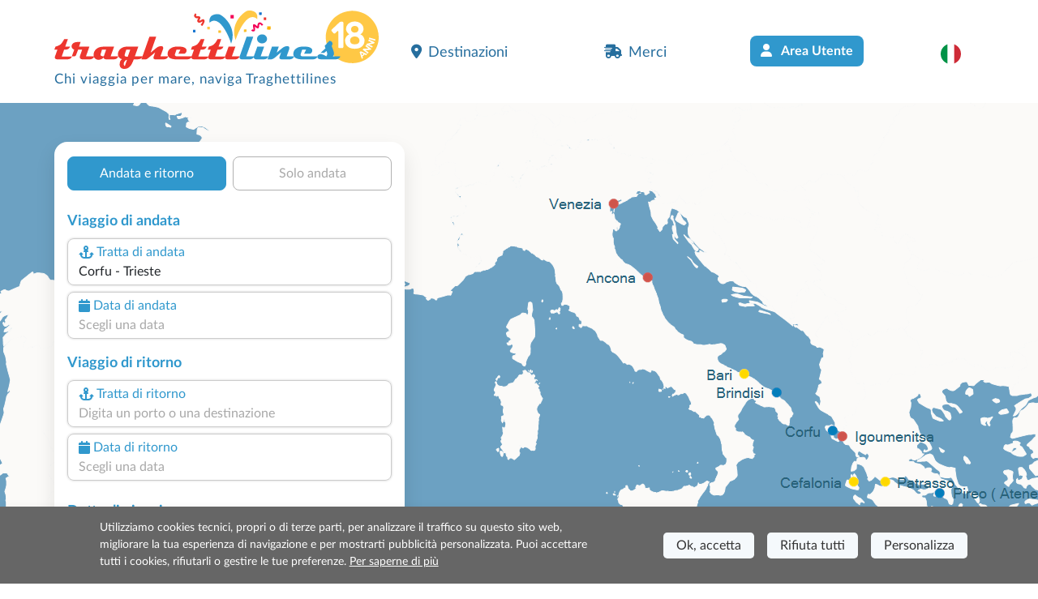

--- FILE ---
content_type: text/html; charset=utf-8
request_url: https://www.traghettilines.it/it/grecia/traghetti-corfu-trieste.aspx
body_size: 14467
content:
<!DOCTYPE html><html lang=it class="has-footer sfumato"><head><script>var _paq=window._paq=window._paq||[];_paq.push(['trackPageView']);_paq.push(['enableLinkTracking']);(function(){var u="//matomo.prenotazioni24.it/matomo/";_paq.push(['setTrackerUrl',u+'matomo.php']);_paq.push(['setSiteId','2']);var d=document,g=d.createElement('script'),s=d.getElementsByTagName('script')[0];g.async=true;g.src=u+'matomo.js';s.parentNode.insertBefore(g,s);})();</script><meta charset=UTF-8><meta name=viewport content="width=device-width, initial-scale=1, user-scalable=no, shrink-to-fit=no"><title>Traghetti Corfu Trieste - Prenota online con Traghettilines</title><meta name=description content="Orari, Prezzi e Offerte dei Traghetti  Corfu Trieste di tutte le Compagnie di Navigazione. Acquista i Biglietti online o al numero 02 39293929."><link rel=preconnect href=https://cdn.traghettilines.it crossorigin><link rel=preconnect href=https://connect.facebook.net crossorigin><link rel=preconnect href=https://matomo.prenotazioni24.it crossorigin><link href=https://cdn.traghettilines.it/new/template/bootstrap-5.0.2-dist/css/bootstrap.min.css rel=stylesheet><link href=https://cdn.traghettilines.it/new/template/icons/fontawesome/css/fontawesome.min.css rel=stylesheet><link href=https://cdn.traghettilines.it/new/template/icons/fontawesome/css/solid.min.css rel=stylesheet><link href=https://cdn.traghettilines.it/new/dist/autocomplete.js/css/autoComplete.02.min.css rel=stylesheet><link href="/css/styleone.min.css?v=YU6-QzADV-NJW9lJfnxUDxYxhJS7Zxnc9yijBry2zcw" rel=stylesheet><link href="/css/standard.min.css?v=j4s-bC_oA0kPPEChy6bkTeQHGKux5PTaiEgIy1gTqAs" rel=stylesheet><link rel=icon type=image/png href=/favicons/it/favicon-96x96.png sizes=96x96><link rel=icon type=image/svg+xml href=/favicons/it/favicon.svg><link rel="shortcut icon" href=/favicons/it/favicon.ico><link rel=apple-touch-icon sizes=180x180 href=/favicons/it/apple-touch-icon.png><meta name=apple-mobile-web-app-title content=Traghettilines><link rel=manifest href=/favicons/it/site.webmanifest><link href=https://www.traghettilines.it/it/grecia/traghetti-corfu-trieste.aspx rel=canonical><link rel=alternate hreflang=de href=https://www.misterferry.de/de/griechenland/faehren-corfu-trieste.aspx><link rel=alternate hreflang=en href=https://www.misterferry.com/en/greece/ferries-corfu-trieste.aspx><link rel=alternate hreflang=en-gb href=https://www.misterferry.co.uk/en/greece/ferries-corfu-trieste.aspx><link rel=alternate hreflang=es href=https://www.misterferry.es/es/grecia/ferry-corfu-trieste.aspx><link rel=alternate hreflang=fr href=https://www.misterferry.fr/fr/grece/ferries-corfou-trieste.aspx><script type=application/ld+json>{"@context":"https://schema.org","@type":"WebPage","Name":"Traghetti Corfu Trieste - Prenota online con Traghettilines ","Url":"https://www.traghettilines.it/it/grecia/traghetti-corfu-trieste.aspx","Description":"Orari, Prezzi e Offerte dei Traghetti  Corfu Trieste di tutte le Compagnie di Navigazione. Acquista i Biglietti online o al numero 02 39293929.","inLanguage":"it","datePublished":"","dateModified":"","publisher":{"@type":"Organization","Name":"Prenotazioni","Url":"https://www.traghettilines.it","logo":{"@type":"ImageObject","contentUrl":null,"url":"https://cdn.traghettilines.it/old/images/logo_traghettilines.png"}},"mainEntity":{"@type":"TravelAction","Name":"Traghetti Corfu Trieste - Prenota online con Traghettilines ","Target":{"@type":"EntryPoint","UrlTemplate":"","actionPlatform":["http://schema.org/DesktopWebPlatform","http://schema.org/MobileWebPlatform"]},"Result":{"@type":"BoatReservation","ReservationStatus":"https://schema.org/ReservationPending","UnderName":{"@type":"Organization","Name":"Corfu Trieste","Url":"","logo":{"@type":"ImageObject","contentUrl":null,"url":null}},"ReservationFor":{"@type":"BoatTrip","DepartureBoatTerminal":{"@type":"BoatTerminal","Name":"Corfu"},"ArrivalBoatTerminal":{"@type":"BoatTerminal","Name":"Trieste"}}}},"breadcrumb":{"@type":"BreadcrumbList","itemListElement":[{"@type":"ListItem","Position":1,"Name":"Home","Item":"https://www.traghettilines.it"},{"@type":"ListItem","Position":2,"Name":"Traghetti Grecia 2026: Rotte, Offerte e Biglietti Online","Item":"https://www.traghettilines.it/it/traghetti-grecia.aspx"},{"@type":"ListItem","Position":3,"Name":"Traghetti Corfu Trieste - Prenota online con Traghettilines ","Item":"https://www.traghettilines.it/it/grecia/traghetti-corfu-trieste.aspx"}]},"hasPart":[]}</script><body class=overflow-x-hidden><header id=main-header class=site-header><nav class="navbar navbar-expand-lg navbar-light"><div class=container><div class="row d-lg-none"><div class="col-12 text-start"><a id=logo href="/"> <img src=https://cdn.traghettilines.it/new/images/news/it/logo-traghettilines-18anni.svg class=logo> <span class="d-none d-lg-block payoff sm">Traghetti Corfu Trieste</span> </a></div></div><a id=logo class="navbar-brand m-0 col-9 col-sm-4 col-lg-5 ms-0 ms-lg-3 ms-xl-0 d-none d-lg-block" href="/"> <img src=https://cdn.traghettilines.it/new/images/news/it/logo-traghettilines-18anni.svg class=logo> <span class="d-block d-lg-none payoff sm">Traghetti Corfu Trieste</span> <span class="d-none d-lg-block payoff standard">Chi viaggia per mare, naviga Traghettilines</span> </a><div class="row d-lg-none"><div class="col-9 d-flex align-items-end text-start fw-semi-bold lh-sm pe-0"><span class=text-red style="font-size:calc(1rem + .9vw);margin-top:20px"> Corfu Trieste<br><span class="text-lh-blue fs-6">Scegli l'offerta migliore e risparmia</span> </span></div><div class=col-3><img src=https://cdn.traghettilines.it/new/img/faro-4.svg style=bottom:-20px;position:relative></div></div><button id=navbarButton class="navbar-toggler pt-4 pb-2 px-2 border-0 col-xs-3" onclick="if(Utils.getViewPortWidth()&lt;=991)document.body.classList.toggle('menu-open')" type=button data-bs-toggle=collapse data-bs-target=#navbarNav> <span class=navbar-toggler-icon></span> </button><div class="collapse navbar-collapse pt-2 px-0 text-start" id=navbarNav><ul class="navbar-nav ms-auto justify-content-between px-4 p-lg-0 w-75"><li class=nav-item><a class="nav-link px-3" href=#section_Destinazioni onclick="document.querySelector('#main-header > nav > div > button').click()"> <i class="fa-solid fa-location-dot me-2 d-inline-flex"></i>Destinazioni </a><li class=nav-item><a class="nav-link px-3" href="https://merci.traghettilines.it/merci/"> <i class="fa-solid fa-truck-fast me-2 d-inline-flex"></i>Merci </a><li class="nav-item d-none d-lg-block"><a class="btn bg-lh-blue text-white fw-bold rounded-2x mt-5 mt-lg-0" href="/it/accedi/"> <i class="fa-solid fa-user me-2 d-inline-flex"></i> Area Utente </a><li class="nav-item d-block d-lg-none"><a class="nav-link px-3" href="/it/accedi/"> <i class="fa-solid fa-user me-2 d-inline-flex"></i> Area Utente </a><li class="nav-item dropdown"><a class="nav-link dropdown-toggle" href=# id=navbarDropdownLingua role=button data-bs-toggle=dropdown> <img src=https://cdn.traghettilines.it/new/images/flags/1x1/it.svg class="img-language rounded-circle"> <label class="d-inline d-lg-none ms-1 text-capitalize"> italiano (Italia) </label> </a><ul class="dropdown-menu py-0 text-center" style=min-width:unset><li class="py-2 bg-pale-blue-gray" style="border-bottom:1px solid #e5dfdf"><a class=dropdown-item href=https://www.traghettilines.it/it/grecia/traghetti-corfu-trieste.aspx> <img src=https://cdn.traghettilines.it/new/images/flags/1x1/it.svg class="img-language rounded-circle"> <label class="d-inline d-lg-none ms-1 text-capitalize">italiano</label> </a><li class="py-2 bg-pale-blue-gray" style="border-bottom:1px solid #e5dfdf"><a class=dropdown-item href=https://www.misterferry.de/de/griechenland/faehren-corfu-trieste.aspx> <img src=https://cdn.traghettilines.it/new/images/flags/1x1/de.svg class="img-language rounded-circle"> <label class="d-inline d-lg-none ms-1 text-capitalize">Deutsch</label> </a><li class="py-2 bg-pale-blue-gray" style="border-bottom:1px solid #e5dfdf"><a class=dropdown-item href=https://www.misterferry.fr/fr/grece/ferries-corfou-trieste.aspx> <img src=https://cdn.traghettilines.it/new/images/flags/1x1/fr.svg class="img-language rounded-circle"> <label class="d-inline d-lg-none ms-1 text-capitalize">fran&#xE7;ais</label> </a><li class="py-2 bg-pale-blue-gray" style="border-bottom:1px solid #e5dfdf"><a class=dropdown-item href=https://www.misterferry.es/es/grecia/ferry-corfu-trieste.aspx> <img src=https://cdn.traghettilines.it/new/images/flags/1x1/es.svg class="img-language rounded-circle"> <label class="d-inline d-lg-none ms-1 text-capitalize">espa&#xF1;ol</label> </a><li class="py-2 bg-pale-blue-gray" style="border-bottom:1px solid #e5dfdf"><a class=dropdown-item href=https://www.misterferry.com/en/greece/ferries-corfu-trieste.aspx> <img src=https://cdn.traghettilines.it/new/images/flags/1x1/us.svg class="img-language rounded-circle"> <label class="d-inline d-lg-none ms-1 text-capitalize">English (United States)</label> </a><li class="py-2 bg-pale-blue-gray" style="border-bottom:1px solid #e5dfdf"><a class=dropdown-item href=https://www.misterferry.co.uk/en/greece/ferries-corfu-trieste.aspx> <img src=https://cdn.traghettilines.it/new/images/flags/1x1/gb.svg class="img-language rounded-circle"> <label class="d-inline d-lg-none ms-1 text-capitalize">English (United Kingdom)</label> </a></ul></ul></div></div></nav></header><main class=flex-shrink-0><section class="page-header position-relative pb-5 mv-80"><div id=map class="d-none d-lg-block"><div id=mapCarousel class="carousel slide h-100 carousel-fade" data-bs-ride=carousel data-bs-pause=false><div class="carousel-inner h-100 position-relative z-index-0"><div class="carousel-item h-100 active map1" data-bs-interval=7000></div><div class="carousel-item h-100 map2" data-bs-interval=7000></div></div><div class="col-12 patchMap"></div></div></div><div class="position-sm-relative bottom-0 w-100"><div class=container><div class="row align-items-end"><div class=col-lg-5><div class="content mt-lg-5"><div id=div_DatepickerContainerA_2 class="col-12 position-absolute z-index-2 ps-3 datepicker-container-a"></div><div id=div_DatepickerContainerR_2 class="col-12 position-absolute z-index-2 ps-3 datepicker-container-r"></div><div id=div_MotorePartial class="card border-0 box-shad rounded-4x" style=max-width:432px><div class="card-body p-0" style=min-height:600px><div class="row row-switch-ar"><div id=switch-left class=col-6><div class="switch-ar text-center selected">Andata e ritorno</div></div><div id=switch-right class=col-6><div class="switch-ar text-center">Solo andata</div></div></div><div id=nav-tabContent class=tab-content><div id=nav-andata-e-ritorno class="tab-pane fade show active" role=tabpanel aria-labelledby=nav-home-tab><div id=div_DatepickerContainer class="col-12 position-absolute z-index-2" style=top:110px></div><form id=main-form class="row g-2 p-3 form-vertical" target=_top><div class="w-100 text-end"><button id=destinazione_selezionata class="btn btn-sm w-auto rounded-2x x-small text-uppercase text-lh-blue border-lh-blue d-none"></button></div><div class=col-6><p class="large mb-0 text-lh-blue fw-bold p-outward-journey-label">Viaggio di andata</div><div class="input-field hide-border col-md-12 position-relative pointer"><div class="input-box no-readonly d-block"><div class="text-lh-blue d-flex align-items-center outward-scroll" data-focus-to=#tratta-andata><i class="fa-solid fa-anchor m-1"></i> <span class=d-block>Tratta di andata</span></div><input id=tratta-andata class="outward-scroll pointer" spellcheck=false autocomplete=off placeholder="Digita un porto o una destinazione" data-val=true data-val-required="The DepartName field is required." name=DepartName> <input type=hidden id=departure-route data-val=true data-val-required="The DepartRoute field is required." name=DepartRoute value=0></div><div id=departure-route-validation class="alert alert-danger position-absolute mt-1 d-none" role=alert>Seleziona la tratta di andata</div><div id=route-restriction3-validation class="alert alert-danger position-absolute mt-1 d-none" role=alert>Per la tratta selezionata è necessario prenotare contestualmente anche il ritorno.</div></div><div class="input-field col-12 col-md-12"><label class=w-100 for=data1Input><div class="input-box no-readonly d-block"><div class="text-lh-blue d-flex align-items-center"><i class="fa-solid fa-calendar m-1"></i> <span class=d-block>Data di andata</span></div><input id=data1Input readonly class=form-control placeholder="Scegli una data" autocomplete=off data-val=true data-val-required="The DepartDate field is required." name=DepartDate><div class=invalid-tooltip>Scegli la data di andata.</div></div><div id=departure-date-validation class="alert alert-danger position-absolute mt-1 d-none" role=alert>Seleziona la data di andata.</div></label></div><p class="large mb-0 text-lh-blue fw-bold p-return-journey-label mt-3">Viaggio di ritorno<div class="input-field hide-border col-md-12 position-relative pointer"><div class="input-box ritorno no-readonly d-block"><div class="text-lh-blue d-flex align-items-center return-scroll" data-focus-to=#tratta-ritorno><i class="fa-solid fa-anchor m-1"></i> <span class=d-block>Tratta di ritorno</span></div><input id=tratta-ritorno class="return-scroll pointer" spellcheck=false autocomplete=off placeholder="Digita un porto o una destinazione" name=ReturnName> <input type=hidden id=return-route name=ReturnRoute></div><div id=return-route-validation class="alert alert-danger position-absolute mt-1 d-none" role=alert>Seleziona la tratta di ritorno</div></div><div class="input-field col-12"><label class=w-100 for=data2Input><div class="input-box no-readonly d-block ritorno"><div class="text-lh-blue d-flex align-items-center"><i class="fa-solid fa-calendar m-1"></i> <span class=d-block>Data di ritorno</span></div><input id=data2Input class=form-control placeholder="Scegli una data" required readonly name=ReturnDate></div><div id=return-date-validation class="alert alert-danger position-absolute mt-1 d-none" role=alert>Seleziona la data di ritorno</div><div id=return-date-restriction4-validation class="alert alert-danger position-absolute mt-1 d-none" role=alert>Per la tratta selezionata è obbligatorio prenotare il ritorno in giornata.</div></label></div><input type=hidden id=destination-type data-val=true data-val-required="The DestinationType field is required." name=DestinationType value=1> <input type=hidden id=destination-id data-val=true data-val-required="The DestinationId field is required." name=DestinationId value=0> <input type=hidden id=departure-passengers data-val=true data-val-required="The Passengers field is required." name=DepartPassengers.Passengers value=0> <input type=hidden id=departure-adults data-val=true data-val-required="The Adults field is required." name=DepartPassengers.Adults value=0> <input type=hidden id=departure-children data-val=true data-val-required="The Children field is required." name=DepartPassengers.Children value=0> <input type=hidden id=departure-infants data-val=true data-val-required="The Infants field is required." name=DepartPassengers.Infants value=0> <input type=hidden id=departure-pets data-val=true data-val-required="The Pets field is required." name=DepartPassengers.Pets value=0><div class=col-6><p class="large mb-0 text-lh-blue fw-bold p-return-journey-label mt-3">Dettagli viaggio<span class="dati-diversi-ar d-none"> andata</span></div><div id=div_Sconti class="input-field col-6 d-none"><label class=w-100 data-bs-toggle=modal data-bs-target=#scontiModal><div class="input-box no-readonly d-block"><div class="d-flex align-items-center text-lh-blue"><i class="fa-solid fa-percent m-1"></i> <span class=d-inline-block>Descuentos</span></div><div class="form-control pe-none text-truncate" id=div_DescrizioneSconto>¿Tienes bonificación?</div></div></label></div><div class=modal id=scontiModal tabindex=-1><div class="modal-dialog modal-dialog-centered modal-fullscreen-md-down m-0"><div class="modal-content rounded-4x"><div class="modal-body input-wrap"><div class="modal-header border-0 p-0"><b class="text-blue fs-18">¿Tienes bonificación?</b> <button type=button class=btn-close data-bs-dismiss=modal aria-label=Close></button></div><div class=row><div class="form-check ms-2 mt-4"><input class="form-check-input sm" type=radio name=LargeFamily id=input_FamigliaNumerosaNo value=0> <label class="form-check-label ms-2" for=input_FamigliaNumerosaNo>No</label></div><div class="form-check ms-2 mt-2"><input class="form-check-input sm" type=radio name=LargeFamily id=input_FamigliaNumerosaGeneral value=1> <label class="form-check-label ms-2" for=input_FamigliaNumerosaGeneral>Familia numerosa general</label></div><div class="form-check ms-2 mt-2"><input class="form-check-input sm" type=radio name=LargeFamily id=input_FamigliaNumerosaSpecial value=2> <label class="form-check-label ms-2" for=input_FamigliaNumerosaSpecial>Familia numerosa especial</label></div></div><div class="modal-header border-0 p-0 mt-4"><b class="text-blue fs-18">¿Tarifa para residentes?</b></div><div class=row><div class="form-check ms-2 mt-2"><input class="form-check-input sm" type=radio name=ResidentiModal id=input_ResidentiModalNo value=0> <label class="form-check-label ms-2" for=input_ResidentiModalNo>No</label></div><div class="form-check ms-2 mt-2"><input class="form-check-input sm" type=radio name=ResidentiModal id=input_ResidentiModalSi value=1> <label class="form-check-label ms-2" for=input_ResidentiModalSi>Si</label></div></div></div><div class=modal-footer><button type=button id=confirm-sconti class="btn btn-sm w-100 bg-yellow text-blue rounded-2x fw-bold py-2 fs-20 text-uppercase"> Conferma </button></div></div></div></div><div class="col-6 text-end invisible"><input id=tariffa_res class="form-check-input mt-3" type=checkbox data-val=true data-val-required="The IsResident field is required." name=IsResident value=true> <label class="form-check-label small mt-3" for=tariffa_res>Tariffa residenti</label></div><div class="input-field col-12 col-md-6"><label for=passeggeri1 class=w-100 data-bs-toggle=modal data-bs-target=#passeggeriModal><div class="input-box no-readonly d-block"><div class="text-lh-blue d-flex align-items-center"><i class="fa-solid fa-user-group m-1"></i> <span class=d-inline-block>Passeggeri<span class="dati-diversi-ar d-none"> andata</span></span></div><div class="form-control pe-none text-truncate" id=passeggeri1><span class=d-inline-block>Aggiungi passeggeri</span></div></div><div id=departure-passengers-validation class="alert alert-danger position-absolute mt-1 d-none" role=alert style=left:15px>Seleziona i passeggeri</div></label><div class=modal id=passeggeriModal tabindex=-1 aria-labelledby=passeggeriModalLabel aria-hidden=true><div class="modal-dialog modal-dialog-centered modal-fullscreen-md-down m-0"><div class="modal-content rounded-4x"><div class=modal-body><div class="modal-header border-0 p-0"><b class="text-blue fs-18">Seleziona i passeggeri</b> <button type=button class=btn-close data-bs-dismiss=modal aria-label=Close></button></div><div id=departure-type0 class="row row-cols-2 d-none pt-4 gx-0 gx-md-5"><div class=col-12><div id=departure-adults-type0-validation class="alert alert-danger mt-3 d-none" role=alert>Specifica almeno un passeggero adulto.</div></div><div class="col pt-2"><p class="m-0 mb-1 small text-center"><i class="text-lh-blue fa-solid fa-user fa-2x mb-1"></i> <br> Adulti oltre 12 anni<div class="input-group justify-content-center"><input type=button value=- class="button-minus rounded-start" data-field=quantity> <input type=number id=departure-adults-type0 step=1 min=0 max=9 value=0 class=quantity-field> <input type=button value=+ class="button-plus rounded-end" data-field=quantity></div></div><div class="col pt-2"><p class="m-0 mb-1 small text-center"><i class="d-inline-block fa fa-child-reaching text-lh-blue fa-2x mb-1"></i> <br> Bambini da 4 a 11 anni<div class="input-group justify-content-center"><input type=button value=- class="button-minus rounded-start" data-field=quantity> <input type=number id=departure-children-type0 step=1 min=0 max=9 value=0 class=quantity-field> <input type=button value=+ class="button-plus rounded-end" data-field=quantity></div></div><div class="col pt-2"><p class="m-0 mb-1 small text-center"><i class="text-lh-blue fa-solid fa-baby-carriage fa-2x mb-1"></i> <br> Neonati fino a 3 anni<div class="input-group justify-content-center"><input type=button value=- class="button-minus rounded-start" data-field=quantity> <input type=number id=departure-infants-type0 step=1 min=0 max=9 value=0 class=quantity-field> <input type=button value=+ class="button-plus rounded-end" data-field=quantity></div></div><div class="col pt-2"><p class="m-0 mb-1 small text-center"><i class="text-lh-blue fa-solid fa-paw fa-2x mb-1"></i> <br> Animali domestici<div class="input-group justify-content-center"><input type=button value=- class="button-minus rounded-start" data-field=quantity> <input type=number id=departure-pets-type0 step=1 min=0 max=9 value=0 class=quantity-field> <input type=button value=+ class="button-plus rounded-end" data-field=quantity></div></div></div><div id=departure-type1 class="row gx-0 gx-md-5"><div class=col-12><div id=departure-passengers-type1-validation class="alert alert-danger mt-3 small d-none" role=alert>Specifica il numero di passeggeri.</div></div><div class="col-6 pt-3"><p class="m-0 mb-1 small text-center fw-bold"><i class="text-lh-blue fa-solid fa-user fa-2x mb-1"></i> <br> Numero passeggeri<div class="input-group justify-content-center"><input type=button value=- class="button-minus rounded-start" data-field=quantity> <input type=number id=departure-passengers-type1 value=0 step=1 min=0 max=9 class=quantity-field data-div=departure-passenger-ages-div data-max=120 data-placeholder=Età data-name=DepartPassengers.PassengersAges> <input type=button value=+ class="button-plus rounded-end" data-field=quantity></div></div><div id=departure-alert-passengers-age class="col-12 py-2 panel-ages d-none"><p class="m-0 mb-1 small text-left fw-bold">Indica l'età al momento del viaggio<div id=departure-ages-type1-validation class="alert alert-danger mt-1 d-none small" role=alert>Inserire almeno un passeggero di età superiore agli 11 anni.</div><div id=departure-ages-type1-all-validation class="alert alert-danger mt-1 d-none small" role=alert>Specifica l'età di tutti i passeggeri.</div><div class="row row-cols-4 ages g-2" id=departure-passenger-ages-div></div></div><p class="text-blue fs-18 mt-4 title-pax mb-0 fw-bold">Seleziona gli animali domestici<div class="col-6 pt-3"><p class="m-0 mb-1 small text-center fw-bold"><i class="text-lh-blue fa-solid fa-paw fa-2x mb-1"></i> <br> Animali domestici<div class="input-group justify-content-center"><input type=button value=- class="button-minus rounded-start" data-field=quantity> <input type=number id=departure-pets-type1 value=0 step=1 min=0 max=9 class=quantity-field> <input type=button value=+ class="button-plus rounded-end" data-field=quantity></div></div><div class="col-12 px-2 px-lg-4 info-animali d-none"><div class="alert alert-info mt-3 small">Porta il tuo animale in cabina selezionando nel passaggio successivo la sistemazione "accesso animali". In alternativa viaggerà negli spazi dedicati.</div></div></div><div id=departure-type2 class="row d-none gx-0 gx-md-5 mt-2"><div class=col-12><div id=departure-adults-type2-validation class="alert alert-danger mt-3 d-none" role=alert>Specifica almeno un passeggero adulto.</div></div><div class="col-6 pt-2 px-0"><p class="m-0 mb-1 small text-center fw-bold"><i class="text-lh-blue fa-solid fa-user fa-2x mb-1"></i> <br> Adulti oltre 12 anni<div class="input-group justify-content-center"><input type=button value=- class="button-minus rounded-start" data-field=quantity> <input type=number id=departure-adults-type2 value=0 step=1 min=0 max=9 class=quantity-field> <input type=button value=+ class="button-plus rounded-end" data-field=quantity></div></div><div class="col-6 pt-2 px-0"><p class="m-0 mb-1 small text-center fw-bold"><i class="d-inline-block fa fa-child-reaching text-lh-blue fa-2x"></i> <br> Bambini fino a 11 anni<div class="input-group justify-content-center"><input type=button value=- class="button-minus rounded-start" data-field=quantity> <input type=number id=departure-children-type2 value=0 step=1 min=0 max=9 class=quantity-field data-div=departure-children-ages-div data-max=11 data-placeholder=Bambino data-name=DepartPassengers.ChildrenAges> <input type=button value=+ class="button-plus rounded-end" data-field=quantity></div></div><div id=departure-alert-children-age class="col-12 py-2 panel-ages d-none"><p class="m-0 mb-1 small text-left fw-bold">Indica l'età al momento del viaggio<div id=departure-ages-type2-validation class="alert alert-danger mt-1 d-none small" role=alert>Specifica l'età di tutti i bambini.</div><div class="row row-cols-4 ages g-2" id=departure-children-ages-div></div></div><div class="col-6 pt-2 px-0"><p class="m-0 mb-1 small text-center fw-bold"><i class="text-lh-blue fa-solid fa-paw fa-2x mb-1"></i> <br> Animali domestici<div class="input-group justify-content-center"><input type=button value=- class="button-minus rounded-start" data-field=quantity> <input type=number id=departure-pets-type2 value=0 step=1 min=0 max=9 class=quantity-field> <input type=button value=+ class="button-plus rounded-end" data-field=quantity></div></div><div class="col-12 px-2 px-lg-4 info-animali d-none"><div class="alert alert-info mt-3 small">Porta il tuo animale in cabina selezionando nel passaggio successivo la sistemazione "accesso animali". In alternativa viaggerà negli spazi dedicati.</div></div></div><div id=departure-passengers-more-then-five class="alert alert-info mb-0 mt-4 small d-none" role=alert>In ogni biglietto è possibile inserire una sola automobile, se hai 2 auto effettua 2 prenotazioni.</div><div id=departure-passengers-more-then-nine class="alert alert-gray mb-0 mt-4 small d-none" role=alert><b>Siete un gruppo con più di 9 passeggeri?</b> <br> Per effettuare prenotazioni superiori ai 9 passeggeri è necessario compilare la <a href=https://www.traghettilines.it/it/richiesta_gruppi.aspx target=_top>richiesta per gruppi</a>.</div><div class="row mt-4"><div class=col><div class=form-check><input type=checkbox id=input_StessiDatiPasseggeri value=true class=form-check-input checked data-val=true data-val-required="The IsSamePassengerData field is required." name=SameData.IsSamePassengerData> <label class="form-check-label small ms-2" for=input_StessiDatiPasseggeri>Utilizza gli stessi dati del viaggio di andata</label></div></div></div></div><div class=modal-footer><button type=button id=confirm-1 class="btn btn-sm w-100 bg-yellow text-blue rounded-2x fw-bold py-2 fs-20"> CONFERMA DATI PASSEGGERI </button></div></div></div></div></div><div id=departure-bicycle-div class="input-field col-12 col-md-6 d-none"><div class="input-box no-readonly d-block"><div class="d-flex align-items-center text-lh-blue"><i class="fa-solid fa-bicycle m-1"></i> <span class=d-inline-block>Biciclette</span></div><input type=number id=departure-bicycles-quantity value=0 class=form-control placeholder="Numero biciclette" min=0 max=10 inputmode=numeric pattern=[0-9]* disabled name=DepartBicycles><input name=__Invariant type=hidden value=DepartBicycles></div></div><div id=departure-vehicle-div class="input-field col-12 col-md-6"><label for=veicolo class=w-100 data-bs-toggle=modal data-bs-target=#veicoloModal><div class="input-box no-readonly d-block"><div class="text-lh-blue d-flex align-items-center"><i class="fa-solid fa-car m-1"></i> <span class=d-block>Veicolo<span class="dati-diversi-ar d-none"> andata</span></span></div><div class="form-control pe-none text-truncate" id=veicolo>Hai un veicolo?</div></div><div id=departure-vehicle-validation class="alert alert-danger position-absolute mt-1 d-none" role=alert>Seleziona il veicolo.</div></label><div class=modal id=veicoloModal tabindex=-1><div class="modal-dialog modal-dialog-centered modal-fullscreen-md-down m-0"><div class="modal-content rounded-4x"><div class="modal-body input-wrap"><div class="modal-header border-0 p-0"><b class="text-blue fs-18">Hai un veicolo?</b><div class="form-check form-check-inline ms-2 mt-1"><input class="form-check-input sm has-vehicles" type=radio id=input_HasVehiclesYes name=has-vehicles checked value=1> <label class="form-check-label ms-2" for=input_HasVehiclesYes>Sì</label></div><div class="form-check form-check-inline mt-1"><input class="form-check-input sm has-vehicles" type=radio id=input_HasVehiclesNo name=has-vehicles value=0> <label class="form-check-label ms-2" for=input_HasVehiclesNo>No</label></div><button type=button class=btn-close data-bs-dismiss=modal aria-label=Close></button></div><div id=div_InfoImbarcoVeicoli class="row p-2 pb-0 d-none"><div class="input-field col-12 alert alert-info mb-0"><p class="mb-0 titolo pointer"><p class="mb-0 mt-2 testo d-none"></div></div><div id=departure-vehicle-restriction1-validation class="alert alert-danger mt-3 mb-0 d-none" role=alert>Veicolo obbligatorio su questa tratta.</div><div class=row><div class="input-field col-12 pt-4"><div class="input-box pointer"><div class="text-lh-blue d-flex align-items-center"><span> Tipologia veicolo </span></div><select id=select_veicolo data-init-choice=default class="form-select step" name=DepartVehicle.Type><option value=-1 selected>Seleziona una tipologia di veicolo<option value=0>Automobile<option value=1>Camper<option value=2>Minibus<option value=10>Furgone<option value=3>Moto<option value=15>Bicicletta<option value=12>Autobus</select></div><div id=departure-vehicle-type-validation class="alert alert-danger position-absolute mt-1 d-none" role=alert>Seleziona una tipologia di veicolo</div><div class="input-box mt-4 input-disable d-none"><div class="text-lh-blue d-flex align-items-center"><i class="fa-regular fa-person-biking m-1"></i> <span class="d-none d-lg-block">Quantità</span></div><select id=select_quantita class="form-select step" disabled name=DepartVehicle.Quantity><option value=-1 disabled selected>Seleziona la quantità<option value=1>1<option value=2>2<option value=3>3<option value=4>4<option value=5>5</select></div><div id=departure-vehicle-quantity-validation class="alert alert-danger position-absolute mt-1 d-none" role=alert>Seleziona la quantità di veicoli.</div></div><div class="input-field col-12 pt-3 d-none"><div class="input-box input-disable"><div class="text-lh-blue d-flex align-items-center pointer" data-focus-to=#select_marca><i class="fa-solid fa-car m-1"></i> <span>Marca e modello</span></div><input id=select_marca class=pointer placeholder="Inserisci la marca o il modello" disabled autocomplete=off> <input type=hidden id=vehicle-make name=DepartVehicle.Make> <input type=hidden id=vehicle-model name=DepartVehicle.Model></div><div id=departure-vehicle-model-validation class="alert alert-danger position-absolute mt-1 d-none" role=alert>Seleziona il modello dell'auto.</div></div><div class="input-field col-6 pt-2 text-center d-none"><img id=img-lunghezza src=https://cdn.traghettilines.it/new/images/veicoli/0-lunghezza.svg class="mb-2 w-75"><div class="input-box input-disable"><div class="text-lh-blue d-flex align-items-center" data-focus-to=#inputLunghezza><span>Lunghezza (cm)</span></div><input id=inputLunghezza class="form-control input-field-dimensioni" inputmode=numeric pattern=[0-9]* disabled name=DepartVehicle.Length></div></div><div class="input-field col-6 pt-2 text-center d-none"><img id=img-altezza src=https://cdn.traghettilines.it/new/images/veicoli/0-altezza.svg class="mb-2 w-75"><div class="input-box input-disable"><div class="text-lh-blue d-flex align-items-center" data-focus-to=#inputAltezza><span>Altezza (cm)</span></div><input id=inputAltezza class="form-control input-field-dimensioni" inputmode=numeric pattern=[0-9]* disabled name=DepartVehicle.Height></div></div><div class=col-12><div id=departure-vehicle-dimensions-validation class="alert alert-danger position-absolute mt-1 d-none" role=alert>Inserisci le dimensioni del veicolo.</div></div><div class="input-field input-rimorchio col-12 pt-3 d-none"><div class="input-box input-disable pointer"><div class="text-lh-blue d-flex align-items-center"><i class="fa-solid fa-caravan m-1"></i> <span>Rimorchio (opzionale)</span></div><select id=select_rimorchio data-init-choice=off class="form-select step" disabled name=DepartVehicle.TrailerType><option value=-1>Seleziona rimorchio<option value=4>Rimorchio<option value=5>Roulotte</select></div></div><div class="input-field input-field-rimorchio col-6 pt-3" style=display:none><div class=input-box><div class="text-lh-blue d-flex align-items-center"><span>Lunghezza (cm)</span></div><input id=inputLunghezzaRim class="form-control input-field-dimensioni" placeholder="Es. 250" inputmode=numeric pattern=[0-9]+ name=DepartVehicle.TrailerLength></div></div><div class="input-field input-field-rimorchio col-6 pt-3" style=display:none><div class=input-box><div class="text-lh-blue d-flex align-items-center"><span>Altezza (cm)</span></div><input id=inputAltezzaRim class="form-control input-field-dimensioni" placeholder="Es. 140" inputmode=numeric pattern=[0-9]+ name=DepartVehicle.TrailerHeight></div></div><div class=col-12><div id=departure-trailer-dimensions-validation class="alert alert-danger position-absolute mt-1 d-none" role=alert>Inserisci le dimensioni del rimorchio.</div></div></div><div id=departure-vehicle-autobus class="alert alert-gray mb-0 mt-4 small d-none" role=alert>Per effettuare prenotazioni con autobus è necessario compilare la <a href=https://www.traghettilines.it/it/richiesta_gruppi.aspx target=_top>richiesta per gruppi</a>.</div><div class=row><div class="col pt-4"><div class=form-check><input type=checkbox id=input_StessiDatiVeicoli value=true class=form-check-input checked data-val=true data-val-required="The IsSameVehiclesData field is required." name=SameData.IsSameVehiclesData> <label class="form-check-label small ms-2" for=input_StessiDatiVeicoli>Utilizza gli stessi dati sul ritorno</label></div></div></div></div><div class=modal-footer><button type=button id=confirm-2 class="btn btn-sm w-100 bg-yellow text-blue rounded-2x fw-bold py-2 fs-20"> CONFERMA DATI VEICOLO </button></div></div></div></div></div><input type=hidden id=return-passengers value=0 data-val=true data-val-required="The Passengers field is required." name=ReturnPassengers.Passengers> <input type=hidden id=return-adults value=0 data-val=true data-val-required="The Adults field is required." name=ReturnPassengers.Adults> <input type=hidden id=return-children value=0 data-val=true data-val-required="The Children field is required." name=ReturnPassengers.Children> <input type=hidden id=return-infants value=0 data-val=true data-val-required="The Infants field is required." name=ReturnPassengers.Infants> <input type=hidden id=return-pets value=0 data-val=true data-val-required="The Pets field is required." name=ReturnPassengers.Pets><div class="col-7 dati-diversi-ar d-none"><p class="large mb-0 text-lh-blue fw-bold p-return-journey-label mt-1">Dettagli viaggio ritorno</div><div class=d-none><div class="col-5 text-end dati-diversi-ar invisible d-none"><input type=checkbox id=tariffa_res_rit class="form-check-input mt-1"> <label class="form-check-label small mt-1" for=tariffa_res_rit>Tariffa residenti</label></div></div><div id=div_ReturnPassengers class="input-field col-12 col-md-6 d-none"><label for=passeggeri2 class=w-100 data-bs-toggle=modal data-bs-target=#passeggeri2Modal><div class="input-box no-readonly d-block ritorno"><div class="text-lh-blue d-flex align-items-center"><i class="fa-solid fa-user-group m-1"></i> <span class=d-inline-block>Passeggeri<span class="dati-diversi-ar d-none"> ritorno</span></span></div><div class="form-control text-truncate" id=passeggeri2>Aggiungi passeggeri</div></div><div id=return-passengers-validation class="alert alert-danger position-absolute mt-1 d-none" role=alert style=right:5px>Aggiungi passeggeri</div></label><div class=modal id=passeggeri2Modal tabindex=-1 aria-labelledby=passeggeri2ModalLabel aria-hidden=true><div class="modal-dialog modal-dialog-centered modal-fullscreen-md-down m-0"><div class="modal-content rounded-4x"><div class=modal-body><div class="modal-header border-0 p-0"><b class="text-blue fs-18">Seleziona i passeggeri</b> <button type=button class=btn-close data-bs-dismiss=modal aria-label=Close></button></div><div id=return-type0 class="row row-cols-2 mt-2 d-none gx-5"><div class=col-12><div id=return-adults-type0-validation class="alert alert-danger mt-3 d-none" role=alert>Specifica almeno un passeggero adulto.</div></div><div class="col pt-4"><p class="m-0 small text-center"><i class="text-lh-blue fa-solid fa-user fa-2x mb-2"></i> <br> Adulti oltre 12 anni<div class="input-group justify-content-center"><input type=button value=- class="button-minus rounded-start" data-field=quantity> <input type=number id=return-adults-type0 step=1 min=0 max=9 value=0 class=quantity-field> <input type=button value=+ class="button-plus rounded-end" data-field=quantity></div></div><div class="col pt-4"><p class="m-0 small text-center"><i class="d-inline-block fa fa-child-reaching text-lh-blue fa-2x mb-2"></i> <br> Bambini da 4 a 11 anni<div class="input-group justify-content-center"><input type=button value=- class="button-minus rounded-start" data-field=quantity> <input type=number id=return-children-type0 step=1 min=0 max=9 value=0 class=quantity-field> <input type=button value=+ class="button-plus rounded-end" data-field=quantity></div></div><div class="col pt-4"><p class="m-0 small text-center"><i class="text-lh-blue fa-solid fa-baby-carriage fa-2x mb-2"></i> <br> Neonati fino a 3 anni<div class="input-group justify-content-center"><input type=button value=- class="button-minus rounded-start" data-field=quantity> <input type=number id=return-infants-type0 step=1 min=0 max=9 value=0 class=quantity-field> <input type=button value=+ class="button-plus rounded-end" data-field=quantity></div></div><div class="col pt-4"><p class="m-0 small text-center"><i class="text-lh-blue fa-solid fa-paw fa-2x mb-2"></i> <br> Animali domestici<div class="input-group justify-content-center"><input type=button value=- class="button-minus rounded-start" data-field=quantity> <input type=number id=return-pets-type0 step=1 min=0 max=9 value=0 class=quantity-field> <input type=button value=+ class="button-plus rounded-end" data-field=quantity></div></div></div><div id=return-type1 class="row gx-5"><div class=col-12><div id=return-passengers-type1-validation class="alert alert-danger mt-3 small d-none" role=alert>Specifica il numero di passeggeri.</div></div><div class="col-6 pt-2"><p class="m-0 mb-1 small text-center fw-bold"><i class="text-lh-blue fa-solid fa-user fa-2x mb-2"></i> <br> Numero passeggeri<div class="input-group justify-content-center"><input type=button value=- class="button-minus rounded-start" data-field=quantity> <input type=number id=return-passengers-type1 value=0 step=1 min=0 max=9 class=quantity-field data-div=return-passenger-ages-div data-max=120 data-placeholder=Età data-name=ReturnPassengers.PassengersAges> <input type=button value=+ class="button-plus rounded-end" data-field=quantity></div></div><div id=return-alert-passengers-age class="col-12 py-2 panel-ages d-none"><p class="m-0 mb-1 small text-left fw-bold">Indica l'età al momento del viaggio<div id=return-ages-type1-validation class="alert alert-danger mt-1 d-none small" role=alert>inserisci-passeggero-oltre-11-anni</div><div id=return-ages-type1-all-validation class="alert alert-danger mt-1 d-none small" role=alert>Specifica l'età di tutti i passeggeri.</div><div class="row row-cols-4 ages g-2" id=return-passenger-ages-div></div></div><p class="text-blue fs-18 mt-4 title-pax">Seleziona gli animali domestici<div class="col-6 pt-2"><p class="m-0 mb-1 small text-center fw-bold"><i class="text-lh-blue fa-solid fa-paw fa-2x mb-2"></i> <br> Animali domestici<div class="input-group justify-content-center"><input type=button value=- class="button-minus rounded-start" data-field=quantity> <input type=number id=return-pets-type1 value=0 step=1 min=0 max=9 class=quantity-field> <input type=button value=+ class="button-plus rounded-end" data-field=quantity></div></div></div><div id=return-type2 class="row d-none gx-5 mt-2"><div class=col-12><div id=return-adults-type2-validation class="alert alert-danger mt-3 d-none" role=alert>Specifica almeno un passeggero adulto.</div></div><div class="col-6 pt-2 px-0"><p class="m-0 mb-1 small text-center fw-bold"><i class="text-lh-blue fa-solid fa-user fa-2x mb-2"></i> <br> Adulti oltre 12 anni<div class="input-group justify-content-center"><input type=button value=- class="button-minus rounded-start" data-field=quantity> <input type=number id=return-adults-type2 value=0 step=1 min=0 max=9 class=quantity-field> <input type=button value=+ class="button-plus rounded-end" data-field=quantity></div></div><div class="col-6 pt-2 px-0"><p class="m-0 mb-1 small text-center fw-bold"><i class="d-inline-block fa fa-child-reaching text-lh-blue fa-2x mb-2"></i> <br> Bambini fino a 11 anni<div class="input-group justify-content-center"><input type=button value=- class="button-minus rounded-start" data-field=quantity> <input type=number id=return-children-type2 value=0 step=1 min=0 max=9 class=quantity-field data-div=return-children-ages-div data-max=11 data-placeholder=Bambino data-name=ReturnPassengers.ChildrenAges> <input type=button value=+ class="button-plus rounded-end" data-field=quantity></div></div><div id=return-alert-children-age class="col-12 py-2 panel-ages d-none"><p class="m-0 mb-1 small text-left fw-bold">Indica l'età al momento del viaggio<div id=return-ages-type2-validation class="alert alert-danger mt-1 d-none small" role=alert>Specifica l'età di tutti i bambini.</div><div class="row row-cols-4 ages g-2" id=return-children-ages-div></div></div><div class="col-6 pt-2 px-0"><p class="m-0 mb-1 small text-center fw-bold"><i class="text-lh-blue fa-solid fa-paw fa-2x mb-2"></i> <br> Animali domestici<div class="input-group justify-content-center"><input type=button value=- class="button-minus rounded-start" data-field=quantity> <input type=number id=return-pets-type2 value=0 step=1 min=0 max=9 class=quantity-field> <input type=button value=+ class="button-plus rounded-end" data-field=quantity></div></div></div><div class="row mt-4"><div class=col><div class=form-check><input type=checkbox id=input_StessiDatiPasseggeriRit value=true class=form-check-input checked data-val=true data-val-required="The IsSamePassengerDataReturn field is required." name=SameData.IsSamePassengerDataReturn> <label class="form-check-label small ms-2" for=input_StessiDatiPasseggeriRit>Utilizza gli stessi dati del viaggio di andata</label></div></div></div></div><div class=modal-footer><button type=button id=confirm-r1 class="btn btn-sm w-100 bg-yellow text-blue rounded-2x fw-bold py-2 fs-20"> CONFERMA DATI PASSEGGERI </button></div></div></div></div></div><div id=return-bicycle-div class="input-field col-12 col-md-6 d-none"><div class="input-box no-readonly d-block"><div class="d-flex align-items-center text-lh-blue"><i class="fa-solid fa-bicycle m-1"></i> <span class=d-inline-block>Biciclette</span></div><input type=number id=return-bicycles-quantity value=0 class=form-control placeholder="Numero biciclette" min=0 max=10 inputmode=numeric pattern=[0-9]* disabled name=ReturnBicycles><input name=__Invariant type=hidden value=ReturnBicycles></div></div><div id=return-vehicle-div class="input-field col-12 col-md-6 d-none"><label for=r-veicolo class=w-100 data-bs-toggle=modal data-bs-target=#r-veicoloModal><div class="input-box no-readonly d-block ritorno"><div class="text-lh-blue d-flex align-items-center"><i class="fa-solid fa-car m-1"></i> <span class=d-block>Veicolo<span class="dati-diversi-ar d-none"> ritorno</span></span></div><div id=r-veicolo class="form-control text-truncate">Hai un veicolo?</div></div><div id=return-vehicle-validation class="alert alert-danger position-absolute mt-1 d-none" role=alert>Seleziona il veicolo.</div></label><div class=modal id=r-veicoloModal tabindex=-1><div class="modal-dialog modal-dialog-centered modal-fullscreen-md-down m-0"><div class="modal-content rounded-4x"><div class="modal-body input-wrap"><div class="modal-header border-0 p-0"><b class="text-blue fs-18">Hai un veicolo?</b><div class="form-check form-check-inline ms-2 mt-1"><input class="form-check-input sm has-vehicles" type=radio id=input_HasVehiclesReturnYes name=r-has-vehicles checked value=1> <label class="form-check-label ms-2" for=input_HasVehiclesReturnYes>Sì</label></div><div class="form-check form-check-inline mt-1"><input class="form-check-input sm has-vehicles" type=radio id=input_HasVehiclesReturnNo name=r-has-vehicles value=0> <label class="form-check-label ms-2" for=input_HasVehiclesReturnNo>No</label></div><button type=button class=btn-close data-bs-dismiss=modal aria-label=Close></button></div><div id=return-vehicle-restriction1-validation class="alert alert-danger position-absolute mt-3 mb-0 d-none" role=alert>Veicolo obbligatorio su questa tratta.</div><div class=row><div class="input-field col-12 pt-4"><div class="input-box pointer"><div class="text-lh-blue d-flex align-items-center"><span>Tipologia veicolo</span></div><select id=r-select_veicolo data-init-choice=default class="form-select step" name=ReturnVehicle.Type><option value=-1 disabled selected>Seleziona una tipologia di veicolo<option value=0>Automobile<option value=1>Camper<option value=2>Minibus<option value=10>Furgone<option value=3>Moto<option value=15>Bicicletta<option value=12>Autobus</select></div><div id=return-vehicle-type-validation class="alert alert-danger position-absolute mt-1 d-none" role=alert>Seleziona una tipologia di veicolo</div><div class="input-box mt-4 input-disable d-none"><div class="text-lh-blue d-flex align-items-center"><i class="fa-regular fa-person-biking m-1"></i> <span class="d-none d-lg-block">Quantità</span></div><select id=r-select_quantita class="form-select step" name=ReturnVehicle.Quantity><option value=-1 disabled selected>Seleziona la quantità<option value=1>1<option value=2>2<option value=3>3<option value=4>4<option value=5>5</select></div><div id=return-vehicle-quantity-validation class="alert alert-danger position-absolute mt-1 d-none" role=alert>Seleziona la quantità di veicoli.</div></div><div class="input-field col-12 pt-3 d-none"><div class="input-box input-disable"><div class="text-lh-blue d-flex align-items-center pointer" data-focus-to=#r-select_marca><i class="fa-solid fa-car m-1"></i> <span> Marca e modello </span></div><input id=r-select_marca class=pointer placeholder="Inserisci la marca o il modello" disabled autocomplete=off> <input type=hidden id=r-vehicle-make name=ReturnVehicle.Make> <input type=hidden id=r-vehicle-model name=ReturnVehicle.Model></div><div id=return-vehicle-model-validation class="alert alert-danger position-absolute mt-1 d-none" role=alert>Seleziona il modello dell'auto.</div></div><div class="input-field col-6 pt-2 text-center d-none"><img id=r-img-lunghezza src=https://cdn.traghettilines.it/new/images/veicoli/0-lunghezza.svg class="mb-2 w-75"><div class="input-box input-disable"><div class="text-lh-blue d-flex align-items-center" data-focus-to=#r-inputLunghezza><span>Lunghezza (cm)</span></div><input id=r-inputLunghezza class="form-control input-field-dimensioni" inputmode=numeric pattern=[0-9]* disabled name=ReturnVehicle.Length></div></div><div class="input-field col-6 pt-2 text-center d-none"><img id=r-img-altezza src=https://cdn.traghettilines.it/new/images/veicoli/0-altezza.svg class="mb-2 w-75"><div class="input-box input-disable"><div class="text-lh-blue d-flex align-items-center" data-focus-to=#r-inputAltezza><span>Altezza (cm)</span></div><input id=r-inputAltezza class="form-control input-field-dimensioni" inputmode=numeric pattern=[0-9]* disabled name=ReturnVehicle.Height></div></div><div class=col-12><div id=return-vehicle-dimensions-validation class="alert alert-danger position-absolute mt-1 d-none" role=alert>Inserisci le dimensioni del veicolo.</div></div><div class="input-field input-rimorchio col-12 pt-3 d-none"><div class="input-box input-disable"><div class="text-lh-blue d-flex align-items-center"><i class="fa-solid fa-caravan m-1"></i> <span>Rimorchio (opzionale)</span></div><select id=r-select_rimorchio data-init-choice=off class="form-select step" disabled name=ReturnVehicle.TrailerType><option value=-1>Seleziona rimorchio<option value=4>Rimorchio<option value=5>Roulotte</select></div></div><div class="input-field r-input-field-rimorchio col-6 pt-3" style=display:none><div class=input-box><div class="text-lh-blue d-flex align-items-center"><span>Lunghezza (cm)</span></div><input id=r-inputLunghezzaRim class="form-control input-field-dimensioni" placeholder="Es. 250" inputmode=numeric pattern=[0-9]+ disabled name=ReturnVehicle.TrailerLength></div></div><div class="input-field r-input-field-rimorchio col-6 pt-3" style=display:none><div class=input-box><div class="text-lh-blue d-flex align-items-center"><span>Altezza (cm)</span></div><input id=r-inputAltezzaRim class="form-control input-field-dimensioni" placeholder="Es. 140" inputmode=numeric pattern=[0-9]+ disabled name=ReturnVehicle.TrailerHeight></div></div><div class=col-12><div id=return-trailer-dimensions-validation class="alert alert-danger position-absolute mt-1 d-none" role=alert>Inserisci le dimensioni del rimorchio.</div></div></div><div class=row><div class="col pt-4"><div class=form-check><input type=checkbox id=input_StessiDatiVeicoliRit value=true class=form-check-input checked data-val=true data-val-required="The IsSameVehiclesDataReturn field is required." name=SameData.IsSameVehiclesDataReturn> <label class="form-check-label small ms-2" for=input_StessiDatiVeicoliRit>Utilizza gli stessi dati del viaggio di andata</label></div></div></div></div><div class=modal-footer><button type=button id=confirm-r-2 class="btn btn-sm w-100 bg-yellow text-blue rounded-2x fw-bold py-2 fs-20"> CONFERMA DATI VEICOLO </button></div></div></div></div></div><div id=discount-div class="input-field col-12 d-none"><div class=input-box><div class="d-flex align-items-center text-lh-blue"><i class="fa-solid fa-percent m-1"></i> <span>Codice sconto</span></div><input id=discount-code class=form-control spellcheck=false placeholder="Inserisci il codice sconto" name=DiscountCode></div></div><div class="col-12 pt-3"><button class="w-100 btn bg-yellow text-blue fw-bold py-2 fs-22 text-uppercase" method=get formaction=/results> confronta prezzi </button></div><input type=hidden id=input_Restriction data-val=true data-val-required="The Restriction field is required." name=Restrictions.Restriction value=0> <input type=hidden id=input_RestrictionReturnId data-val=true data-val-required="The ReturnId field is required." name=Restrictions.ReturnId value=0> <input type=hidden id=input_RestrictionIsResident data-val=true data-val-required="The IsResident field is required." name=Restrictions.IsResident value=False> <input type=hidden id=input_RestrictionIsLargeFamily data-val=true data-val-required="The IsLargeFamily field is required." name=Restrictions.IsLargeFamily value=False> <input type=hidden id=input_RestrictionIsEnableAccommodations data-val=true data-val-required="The IsEnableAccommodations field is required." name=Restrictions.IsEnableAccommodations value=0> <input type=hidden id=input_RestrictionAvailableVehicles data-val=true data-val-required="The AvailableVehicles field is required." name=Restrictions.AvailableVehicles> <input type=hidden id=input_UAID value=20 data-val=true data-val-required="The UAID field is required." name=UAID> <input type=hidden id=input_From name=From> <input type=hidden name=iframe_booking id=input_IframeBooking value=false data-val=true data-val-required="The IframeBooking field is required."> <input name=IsResident type=hidden value=false><input name=SameData.IsSamePassengerData type=hidden value=false><input name=SameData.IsSameVehiclesData type=hidden value=false><input name=SameData.IsSamePassengerDataReturn type=hidden value=false><input name=SameData.IsSameVehiclesDataReturn type=hidden value=false></form></div><div class="tab-pane fade" id=nav-solo-andata role=tabpanel aria-labelledby=nav-profile-tab>...</div></div></div></div></div></div><div class="col-lg-7 col-md-12 px-lg-3 px-md-0"><div id=recensioni class="swiper recensioni-swiper d-none d-lg-block"><div class="swiper-wrapper text-center"><div class="swiper-slide align-content-center h-auto"><a href=/it/recensioni.aspx class="text-decoration-none link-dark"> <span class="me-1 fs-5"><span id=voto_medio class="fw-bold text-blue">4,82</span>/5</span> <img src=https://cdn.traghettilines.it/new/img/cinque-stelle-quasi-piene.svg class="mb-1 rating-stars"><p class="small nobr mb-0">Basato su <span id=totale_recensioni class=fw-bold>52210</span> Recensioni</p></a></div><div class=swiper-slide><a href=/it/press-e-news.aspx> <img src=https://cdn.traghettilines.it/old/images/sigillo-corriere-new-2.svg alt="Miglior Servizio Clienti" class="sigillo-corriere me-2"> </a></div><div class=swiper-slide><a href=/18-anni-traghettilines.aspx> <img src=https://cdn.traghettilines.it/new/images/news/it/promo-18-anni-lines.svg class=banner-18-anni> </a></div></div></div><div id=recensioniMobile class="carousel slide d-block d-lg-none" data-bs-ride=carousel data-bs-pause=false><div class=carousel-inner><div class="carousel-item text-center active pt-1"><div class="col-12 ratstarcol"><a href=/it/recensioni.aspx class="text-decoration-none link-dark"> <img src=https://cdn.traghettilines.it/new/img/logo/traghettilines.svg class=pb-1 style="width:250px !important"> <span class=d-block style=font-size:1.1rem><b class=text-uppercase>Voto medio:</b><span id=voto_medio class="fw-bold text-blue" style=font-size:1.3rem> 4,82</span>/5</span> <span class="d-block mt-1"><img src=https://cdn.traghettilines.it/new/img/cinque-stelle-quasi-piene.svg style=width:150px class="mb-1 text-center"></span> <span class="whererat d-block mt-1 fs-6"> Basato su <span class="fw-bold fs-14px">52210</span> Recensioni </span> </a></div></div><div class="carousel-item text-center pt-4"><div class="col-12 ratstarcol"><a href=/it/press-e-news.aspx> <img src=https://cdn.traghettilines.it/old/images/sigillo-corriere-new-2.svg alt="Miglior Servizio Clienti" style=width:180px> </a></div></div><div class="carousel-item text-center pt-4"><a href=/18-anni-traghettilines.aspx> <img src=https://cdn.traghettilines.it/new/images/news/it/promo-18-anni-lines.svg class=banner-18-anni> </a></div></div></div><link rel=stylesheet href=https://cdn.traghettilines.it/new/dist/swiper/swiper-bundle.min.css><script src=https://cdn.traghettilines.it/new/dist/swiper/swiper-bundle.min.js></script><script>document.addEventListener("DOMContentLoaded",()=>{new Swiper(".recensioni-swiper",{slidesPerView:2,slidesPerGroup:1,spaceBetween:-20,loop:true,autoplay:{delay:7000,disableOnInteraction:false},breakpoints:{0:{slidesPerView:1},768:{slidesPerView:2}}});});</script></div></div></div></div></section><section class="py-2 py-md-5"><div class=container><div class="row justify-content-between"><div id=main-content class="col pagina-testi-seo"><div class=section-header><div class=section-heading><div class="section-header d-flex align-items-center mb-3"><img src=https://cdn.traghettilines.it/new/template/img/pin.png class="rounded me-3"><div class=section-heading><h1 class="h2 h1-old text-red">Corfu Trieste</h1><span class="h3 text-blue h3-seo" style=font-size:1.25rem> Scegli l&#x27;offerta migliore e risparmia </span></div></div></div>Con Traghettilines puoi prenotare e acquistare i biglietti dei <b>traghetti Corfu Trieste</b>. La procedura è semplice e intuitiva poichè il sistema di prenotazione è stato costruito in modo da renderti il percorso di consultazione e di acquisto sicuro, facile e veloce: con pochi passaggi e in breve tempo potrai trovare tutte le informazioni su orari, prezzi, tratte, porti e disponibilità delle compagnie marittime che effettuano il servizio traghetti per la tratta <b>Corfu Trieste</b>. Buona navigazione.</div></div><div id=sidebar class="d-none d-lg-block col-md-3 pt-5 pt-lg-0"><div class="card border-0 box-shad my-4"><img src=https://cdn.traghettilines.it/new/template/img/offerte.png class="card-img-top rounded-2x mx-auto p-2 m-1 w-70 justify-content-center" alt=...><div class="card-footer bg-lh-blue p-0 py-lg-2 px-lg-3"><a href=/it/offerte.aspx class="btn bg-lh-blue text-white text-start fw-bold rounded-2x d-flex justify-content-between align-items-center"> <span>Offerte</span> <i class="fa-solid fa-angle-right"></i> </a></div></div><div class="card border-0 box-shad my-4"><img src=https://cdn.traghettilines.it/new/template/img/per-il-sociale.png class="card-img-top rounded-2x mx-auto p-2 m-1 w-70 justify-content-center" alt=...><div class="card-footer bg-lh-blue p-0 py-lg-2 px-lg-3"><a href=/traghettilines-per-il-sociale.aspx class="btn bg-lh-blue text-white text-start fw-bold rounded-2x d-flex justify-content-between align-items-center"> <span>Per il sociale</span> <i class="fa-solid fa-angle-right"></i> </a></div></div><div class="card border-0 box-shad my-4"><img src=https://cdn.traghettilines.it/new/template/img/osservatorio.png class="card-img-top rounded-2x mx-auto p-2 m-1 w-70 justify-content-center" alt=...><div class="card-footer bg-lh-blue p-0 py-lg-2 px-lg-3"><a href="/osservatorio-traghetti/" class="btn bg-lh-blue text-white text-start fw-bold rounded-2x d-flex justify-content-between align-items-center"> <span>Osservatorio</span> <i class="fa-solid fa-angle-right"></i> </a></div></div></div></div></div></section><section id=portiTratte class="pt-4 pb-2 bg-pale-blue-gray"><div class=container><div class=row><div class="col-12 sec-for"><div class="section-header d-block align-items-center mb-1"><div class=section-heading><h5 class="trattePer text-center mb-4 text-blue-sapphire"><img src=//cdn.traghettilines.it/new/template/img/nave-new.svg> <label class=d-inline> Visualizza tutti i collegamenti </label></h5></div></div><div class="row justify-content-start py-3 px-3 text-white trattePerList"><div class=col-6><i class="fa fa-circle icon-destinazione"></i> <a class="text-blue text-decoration-none" href=/it/porti/traghetti-corfu.aspx> Corfu </a></div><div class=col-6><i class="fa fa-circle icon-destinazione"></i> <a class="text-blue text-decoration-none" href=/it/porti/traghetti-trieste.aspx> Trieste </a></div></div></div></div></div></section></main><footer class="footer w-100"><section id=section_Destinazioni class="bg-blue pt-4 pb-3"><div class=container><div class=row><div class=col><h4 class="text-white text-center pb-2 mb-4"><img src=https://cdn.traghettilines.it/new/template/img/nave-new.svg> <label>DESTINAZIONI</label></h4><ul class="lista-destinazioni p-0"><li><i class="fa fa-circle icon-destinazione"></i> <a href=/it/traghetti-albania.aspx>Albania</a><li><i class="fa fa-circle icon-destinazione"></i> <a href=/it/traghetti-algeria.aspx>Algeria</a><li><i class="fa fa-circle icon-destinazione"></i> <a href=/it/traghetti-capri.aspx>Capri</a><li><i class="fa fa-circle icon-destinazione"></i> <a href=/it/traghetti-cicladi.aspx>Cicladi</a><li><i class="fa fa-circle icon-destinazione"></i> <a href=/it/traghetti-cilento.aspx>Cilento</a><li><i class="fa fa-circle icon-destinazione"></i> <a href=/it/traghetti-corsica.aspx>Corsica</a><li><i class="fa fa-circle icon-destinazione"></i> <a href=/it/traghetti-costiera-amalfitana.aspx>Costiera Amalfitana</a><li><i class="fa fa-circle icon-destinazione"></i> <a href=/it/traghetti-creta.aspx>Creta</a><li><i class="fa fa-circle icon-destinazione"></i> <a href=/it/traghetti-croazia.aspx>Croazia</a><li><i class="fa fa-circle icon-destinazione"></i> <a href=/it/traghetti-danimarca.aspx>Danimarca</a><li><i class="fa fa-circle icon-destinazione"></i> <a href=/it/traghetti-dodecaneso.aspx>Dodecaneso</a><li><i class="fa fa-circle icon-destinazione"></i> <a href=/it/traghetti-estonia.aspx>Estonia</a><li><i class="fa fa-circle icon-destinazione"></i> <a href=/it/traghetti-finlandia.aspx>Finlandia</a><li><i class="fa fa-circle icon-destinazione"></i> <a href=/it/traghetti-francia.aspx>Francia</a><li><i class="fa fa-circle icon-destinazione"></i> <a href=/it/traghetti-germania.aspx>Germania</a><li><i class="fa fa-circle icon-destinazione"></i> <a href=/it/traghetti-gran-bretagna.aspx>Gran Bretagna</a><li><i class="fa fa-circle icon-destinazione"></i> <a href=/it/traghetti-gran-canaria.aspx>Gran Canaria</a><li><i class="fa fa-circle icon-destinazione"></i> <a href=/it/traghetti-grecia.aspx>Grecia</a><li><i class="fa fa-circle icon-destinazione"></i> <a href=/it/traghetti-irlanda.aspx>Irlanda</a><li><i class="fa fa-circle icon-destinazione"></i> <a href=/it/traghetti-irlanda-del-nord.aspx>Irlanda del Nord</a><li><i class="fa fa-circle icon-destinazione"></i> <a href=/it/traghetti-ischia.aspx>Ischia</a><li><i class="fa fa-circle icon-destinazione"></i> <a href=/it/traghetti-isola-d-elba.aspx>Isola d&#x27;Elba</a><li><i class="fa fa-circle icon-destinazione"></i> <a href=/it/traghetti-isola-del-giglio.aspx>Isola del Giglio</a><li><i class="fa fa-circle icon-destinazione"></i> <a href=/it/traghetti-isola-di-capraia.aspx>Isola di Capraia</a><li><i class="fa fa-circle icon-destinazione"></i> <a href=/it/traghetti-isola-di-pianosa.aspx>Isola di Pianosa</a><li><i class="fa fa-circle icon-destinazione"></i> <a href=/it/traghetti-isole-azzorre.aspx>Isole Azzorre</a><li><i class="fa fa-circle icon-destinazione"></i> <a href=/it/traghetti-baleari.aspx>Isole Baleari</a><li><i class="fa fa-circle icon-destinazione"></i> <a href=/it/traghetti-canarie.aspx>Isole Canarie</a><li><i class="fa fa-circle icon-destinazione"></i> <a href=/it/traghetti-isole-galizia.aspx>Isole della Galizia</a><li><i class="fa fa-circle icon-destinazione"></i> <a href=/it/traghetti-isole-egadi.aspx>Isole Egadi</a><li><i class="fa fa-circle icon-destinazione"></i> <a href=/it/traghetti-isole-eolie.aspx>Isole Eolie</a><li><i class="fa fa-circle icon-destinazione"></i> <a href=/it/traghetti-isole-pelagie.aspx>Isole Pelagie</a><li><i class="fa fa-circle icon-destinazione"></i> <a href=/it/traghetti-isole-tremiti.aspx>Isole Tremiti</a><li><i class="fa fa-circle icon-destinazione"></i> <a href=/it/traghetti-la-maddalena.aspx>La Maddalena</a><li><i class="fa fa-circle icon-destinazione"></i> <a href=/it/traghetti-laguna-di-venezia.aspx>Laguna di Venezia</a><li><i class="fa fa-circle icon-destinazione"></i> <a href=/it/traghetti-lettonia.aspx>Lettonia</a><li><i class="fa fa-circle icon-destinazione"></i> <a href=/it/traghetti-lituania.aspx>Lituania</a><li><i class="fa fa-circle icon-destinazione"></i> <a href=/it/traghetti-malta.aspx>Malta</a><li><i class="fa fa-circle icon-destinazione"></i> <a href=/it/traghetti-marocco.aspx>Marocco</a><li><i class="fa fa-circle icon-destinazione"></i> <a href=/it/traghetti-montenegro.aspx>Montenegro</a><li><i class="fa fa-circle icon-destinazione"></i> <a href=/it/traghetti-egeo.aspx>Nord Egeo</a><li><i class="fa fa-circle icon-destinazione"></i> <a href=/it/traghetti-norvegia.aspx>Norvegia</a><li><i class="fa fa-circle icon-destinazione"></i> <a href=/it/traghetti-paesi-bassi.aspx>Paesi Bassi</a><li><i class="fa fa-circle icon-destinazione"></i> <a href=/it/traghetti-pantelleria.aspx>Pantelleria</a><li><i class="fa fa-circle icon-destinazione"></i> <a href=/it/traghetti-polonia.aspx>Polonia</a><li><i class="fa fa-circle icon-destinazione"></i> <a href=/it/traghetti-ponza.aspx>Ponza</a><li><i class="fa fa-circle icon-destinazione"></i> <a href=/it/traghetti-procida.aspx>Procida</a><li><i class="fa fa-circle icon-destinazione"></i> <a href=/it/traghetti-sardegna.aspx>Sardegna</a><li><i class="fa fa-circle icon-destinazione"></i> <a href=/it/traghetti-sicilia.aspx>Sicilia</a><li><i class="fa fa-circle icon-destinazione"></i> <a href=/it/traghetti-spagna.aspx>Spagna</a><li><i class="fa fa-circle icon-destinazione"></i> <a href=/it/traghetti-sporadi.aspx>Sporadi</a><li><i class="fa fa-circle icon-destinazione"></i> <a href=/it/traghetti-svezia.aspx>Svezia</a><li><i class="fa fa-circle icon-destinazione"></i> <a href=/it/traghetti-tenerife.aspx>Tenerife</a><li><i class="fa fa-circle icon-destinazione"></i> <a href=/it/traghetti-tunisia.aspx>Tunisia</a><li><i class="fa fa-circle icon-destinazione"></i> <a href=/it/traghetti-ustica.aspx>Ustica</a><li><i class="fa fa-circle icon-destinazione"></i> <a href=/it/traghetti-ventotene.aspx>Ventotene</a></ul></div></div></div></section><section id=payment-methods><div class=container><div class="row align-items-center" id=pm-source><div class="col text-center"><img loading=lazy src=https://cdn.traghettilines.it/new/template/img/visa.svg></div><div class=text-center><img loading=lazy class=w-75 src=https://cdn.traghettilines.it/new/template/img/mastercard.svg></div><div class=text-center><img loading=lazy class=w-75 src=https://cdn.traghettilines.it/new/template/img/american-express.svg></div><div class=text-center><img loading=lazy src=https://cdn.traghettilines.it/new/template/img/paypal.svg></div><div class=text-center><img loading=lazy src=https://cdn.traghettilines.it/new/template/img/apple-pay.svg></div><div class=text-center><img loading=lazy src=https://cdn.traghettilines.it/new/template/img/postepay.svg></div><div class=text-center><img loading=lazy src=https://cdn.traghettilines.it/new/template/img/klarna.png></div><div class=text-center><img loading=lazy src=https://cdn.traghettilines.it/new/template/img/scalapay.svg></div><div class=text-center><img loading=lazy class=w-100 src=https://cdn.traghettilines.it/new/template/img/g-pay.svg></div><div class=text-center><img loading=lazy src=https://cdn.traghettilines.it/new/template/img/sisalpay.svg></div><div class=text-center><img loading=lazy src=https://cdn.traghettilines.it/new/template/img/hey-light.svg></div><div class=text-center><img loading=lazy src=https://cdn.traghettilines.it/new/template/img/bancomat-pay.svg></div><div class=text-center><img loading=lazy src=https://cdn.traghettilines.it/new/template/img/satispay.svg></div><div class=text-center><img loading=lazy src=https://cdn.traghettilines.it/new/template/img/bonifico-bancario-it.svg></div></div></div><div class=pm-carousel aria-label="Metodi di pagamento" hidden><div class=pm-viewport><div class=pm-track></div></div></div></section><section class="bg-blue-gradient pt-4 pb-2" id=sectionMenuFooter><div class=container><div class="row row-cols-1 row-cols-md-4"><div class=col><div class="col offset-1 offset-md-2"><p class="mb-2 text-white text-uppercase fw-bold pb-2 pt-3 fs-6 sub-title">Informazioni<div id=flush-informazioni><div class=p-0><ul class="list-unstyled mb-4"><li class="py-1 py-lg-0"><a href=/it/chisiamo.aspx class=small>Chi siamo</a><li class="py-1 py-lg-0"><a href=/it/contatti.aspx class=small>Contatti</a><li class="py-1 py-lg-0"><a href=/it/contatti-commerciali.aspx class=small>Contatti commerciali</a><li class="py-1 py-lg-0"><a href=/it/condizioni-generali.aspx class=small>Condizioni di vendita</a><li class="py-1 py-lg-0"><a href="/it/compagnia/" class=small>Compagnie</a><li class="py-1 py-lg-0"><a href=/it/condizioni-compagnie.aspx class=small>Condizioni compagnie</a><li class="py-1 py-lg-0"><a href=/it/domande-frequenti.aspx class=small>Domande frequenti</a><li class="py-1 py-lg-0"><a href=/it/informativa-privacy.aspx class=small>Privacy policy</a><li class="py-1 py-lg-0"><a href=/it/cookie-policy.aspx class=small>Cookie policy</a><li class="py-1 py-lg-0"><a href=https://www.gazzettaufficiale.it/sommario/codici/navigazione class=small rel=nofollow target=_blank>Codice della navigazione</a><li class="py-1 py-lg-0"><a href=https://europa.eu/youreurope/citizens/travel/passenger-rights/ship/index_it.htm class=small rel=nofollow target=_blank>Diritti dei passeggeri</a></ul></div></div></div></div><div class=col><div class="col offset-1 offset-md-2"><p class="mb-2 mb-2 text-white text-uppercase fw-bold pb-2 pt-3 fs-6 sub-title">Partnership<div id=flush-partnership class=py-0><div class=p-0><ul class="list-unstyled mb-4"><li class="py-1 py-lg-0"><a href="/it/accedi/" class=small>Accedi</a><li class="py-1 py-lg-0"><a href=/affiliati/affiliate_registration.aspx class=small>Diventa nostro partner</a><li class="py-1 py-lg-0"><a href="/it/convenzioni/" class=small>Convenzioni</a><li class="py-1 py-lg-0"><a href=/it/lavora-con-noi.aspx class=small>Lavora con noi</a><li class="py-1 py-lg-0"><a href=/Giftcard class=small>Gift Card</a></ul></div></div></div></div><div class=col><div class="col offset-1 offset-md-2"><p class="mb-2 mb-2 text-white text-uppercase fw-bold pb-2 pt-3 fs-6 sub-title">Per il sociale<div id=flush-perilsociale class=py-0><div class=p-0><ul class="list-unstyled mb-4"><li class="py-1 py-lg-0"><a href=/ail.aspx class=small>Ail</a><li class="py-1 py-lg-0"><a href=/fondazione-veronesi.aspx class=small>Fondazione Veronesi</a><li class="py-1 py-lg-0"><a href=/legambiente.aspx class=small>Legambiente</a><li class="py-1 py-lg-0"><a href=/meyer.aspx class=small>Meyer</a><li class="py-1 py-lg-0"><a href=/fondazione-lega-del-filo-d-oro.aspx class=small>Lega del filo d’oro</a></ul></div></div></div></div><div class=col><div class="col offset-1 offset-md-2"><p class="mb-2 mb-2 text-white text-uppercase fw-bold pb-2 pt-3 fs-6 sub-title">Seguici<div id=flush-seguici class=py-0><div class=p-0><ul class="list-unstyled mb-4"><li class="py-1 py-lg-0"><a href=/it/recensioni.aspx class=small>Recensioni</a><li class="py-1 py-lg-0"><a href="https://www.facebook.com/Traghettilines.it/" class=small title="Facebook Traghettilines" rel="noopener noreferrer">Facebook</a><li class="py-1 py-lg-0"><a href="https://www.instagram.com/traghettilines/" class=small title="Instagram Traghettilines" rel="noopener noreferrer">Instagram</a><li class="py-1 py-lg-0"><a href=https://www.tiktok.com/@traghettilines class=small title="TikTok Traghettilines" rel="noopener noreferrer">TikTok</a><li class="py-1 py-lg-0"><a href=/it/press-e-news.aspx class=small title="Press e news Traghettilines">Press e news</a></ul></div></div></div></div></div><div class="colphon mt-5 text-center"><img loading=lazy src=https://cdn.traghettilines.it/old/images/traghettilines_white.svg><p class="text-white x-small">© 2026 Traghettilines è gestito da Prenotazioni24 s.r.l. <br class="d-block d-md-none"> Sede Legale: Via Bonistallo, 50/B - 50053 Empoli (FI) <br class="d-block d-md-none"> Sede Operativa: Via Casa del Duca, 1 - 57037 Portoferraio (LI) <br> P.IVA/C.F./Iscr. Reg. Imp. CCIAA Liv. 01512130491 | Nr. REA CCIA FI - 699553 Aut.Amm.Prov. LI n 1819 del 16/01/06 - Fondo Garanzia Viaggi ASSIMUTUA Fideiussione N° 025019</div></div></section></footer><script src=https://cdn.traghettilines.it/new/template/bootstrap-5.0.2-dist/js/bootstrap.bundle.min.js></script><script src=https://cdn.traghettilines.it/new/dist/autocomplete.js/js/autoComplete.min.js></script><link href=https://cdn.traghettilines.it/new/dist/datepickk/css/datepickk2.min.css rel=stylesheet><link href=https://cdn.traghettilines.it/new/template/icons/fontawesome/css/brands.min.css rel=stylesheet><script>let pageProperties={destinationId:24,companyId:null,routeId:1379,prefillOutwardRoute:"Corfu - Trieste",destinationInsertType:1,isEnableAccommodations:true,pageType:-1};</script><script id=script_Utils src="/js/utils.min.js?v=KchYgI814i1zw8UOnnvv4Ab7ZVaN74nhh_DLuvbPen0"></script><script src="/js/ag-tracking.min.js?v=QVJvYu9TZLiHIo1Db2W_026BSbqOfXrl22spM-J8Ncg" data-tipologia-pagina=Tratta></script><script src=https://cdn.traghettilines.it/new/dist/datepickk/js/datepickk.min.js></script><script src=https://cdn.traghettilines.it/new/js/translations/it-IT.min.js></script><link href=https://cdn.traghettilines.it/new/dist/tom-select/css/tom-select.min.css rel=stylesheet><script src=https://cdn.traghettilines.it/new/dist/tom-select/js/tom-select.complete.min.js></script><script src="/js/searchEngine.min.js?v=-lPmsQiuOps0Njnj-xqjxjRn590flNG7Oh_SjnooRXg" async></script><link rel=prefetch as=script href="/js/results.min.js?v=qykX7OBmw2j1a-ko_UcCsporM6CHUY-00dpoq6t1wuo"><link rel=prefetch as=style href="/css/results.min.css?v=jGu-50W2vo4cwYCnF1T0XjUzqVaHFl6QDN815u91mOc"><div id=overlay class="invisible position-fixed w-100 h-100 z-index-max"><div class="loading position-relative"><img width=280 height=280 class="nave1 position-absolute w-100" src=https://cdn.traghettilines.it/new/images/loader/nave-loading-3-new.svg alt=loading> <img width=280 height=280 src=https://cdn.traghettilines.it/new/images/loader/loading-it.svg alt=loading><p id=frase-overlay class="fw-bold text-center fs-5"></div></div><link rel=stylesheet href="/css/banner-cookie.min.css?v=onptRmOB0IpxklQ3V9D9Kh9dYchMegDaRjJSwRvvfCU"><div id=div_CookiePolicy class="z-index-max position-fixed m-auto d-none"><div class="testo shadow w-100 bg-white"><div class="row align-items-center" style=--bs-gutter-x:0;background-color:#666><div class="col-12 col-lg-6 cook testocookie p-3 lh-base text-center text-lg-start text-white offset-lg-1">Utilizziamo cookies tecnici, propri o di terze parti, per analizzare il traffico su questo sito web, migliorare la tua esperienza di navigazione e per mostrarti pubblicità personalizzata. Puoi accettare tutti i cookies, rifiutarli o gestire le tue preferenze. <a class=text-white target=_blank href=/it/cookie-policy.aspx>Per saperne di più</a></div><div class="col-12 col-lg-5 cook butt px-3 pb-3 pb-lg-0 text-center mx-auto"><div class="text-center d-inline me-3"><button class="btn btn-lg btn-primary bg-ice-white border-0 fs-6 py-1 mb-3 mb-lg-0 accept-all text-dk" id=accept-all>Ok, accetta</button></div><div class="text-center d-inline me-3"><button class="btn btn-lg btn-primary bg-ice-white border-0 fs-6 py-1 mb-3 mb-lg-0 text-dk reject-all" id=accept-none>Rifiuta tutti</button></div><div class="text-center d-inline me-3"><button class="btn btn-lg btn-primary bg-ice-white border-0 fs-6 py-1 mb-3 mb-lg-0 text-dk" id=cookie-settings-button data-bs-target=#modalCustomizeCookie data-bs-toggle=modal>Personalizza</button></div></div></div></div></div><div class="modal fade" id=modalCustomizeCookie tabindex=-1 aria-labelledby=modalCustomizeCookieLabel aria-hidden=true data-bs-backdrop=static data-bs-keyboard=false><div class=modal-dialog style=max-width:900px><div class=modal-content><div class="modal-header px-4 rounded-top-left-2x rounded-top-right-2x"><img src=https://cdn.traghettilines.it/old/images/logo_traghettilines.png class=cookie-brand-logo> <button type=button class="btn-close reject-all" data-bs-dismiss=modal aria-label=Close></button></div><div class="modal-body p-0" style=max-height:600px;overflow-y:scroll><div id=sectionCookiePreferences class=row style=--bs-gutter-x:0><div class="col-12 col-lg-4 p-3 p-lg-4" style=background:#FFF><p style=font-size:0.9rem>Questo sito web utilizza i cookies per consentirci di fornirti la migliore esperienza utente possibile. Le informazioni sui cookies vengono memorizzate nel tuo browser ed eseguono funzioni come riconoscerti quando ritorni sul nostro sito Web e aiutare il nostro team a capire quali sezioni del sito Web trovi più interessanti e utili.<br><a href=/it/cookie-policy.aspx>Informativa sui cookie</a></div><div class="col-12 col-lg-8 p-3 p-lg-4" style=background:#efefef;font-size:0.9rem><div class="row align-items-center"><div class="col-12 mb-4"><div class=custom-accordion><div class=custom-accordion-item><div class="custom-accordion-header row" data-target=section1><div class="col-9 d-flex align-items-center"><span class=toggle-icon>+</span> <span style=font-size:15px>Cookies tecnici</span></div><div class="col-3 text-center"><span class="status text-green fs-6 fw-bold">Sempre attivi</span></div></div><div class=custom-accordion-body id=section1><p>Questi strumenti di tracciamento sono strettamente necessari per garantire il funzionamento e la fornitura del servizio che ci hai richiesto e, pertanto, non richiedono il tuo consenso.</div></div><div class=custom-accordion-item><div class="custom-accordion-header row" data-target=section2><div class="col-9 d-flex align-items-center"><span class=toggle-icon>+</span> <span style=font-size:15px>Cookies analitici</span></div><div class="col-3 text-center"><label class=switch> <input type=checkbox class=accordionCheckbox id=analytics-consent> <span class="slider round"></span> </label></div></div><div class=custom-accordion-body id=section2><p>Questo tipo di cookies ci permettono di migliorare le prestazioni del sito in quanto vengono usati a fini statistici per il conteggio delle visite in forma aggregata e anonimizzata.</div></div><div class=custom-accordion-item><div class="custom-accordion-header row" data-target=section3><div class="col-9 d-flex align-items-center"><span class=toggle-icon>+</span> <span style=font-size:15px>Cookies di marketing</span></div><div class="col-3 text-center"><label class=switch> <input type=checkbox class=accordionCheckbox id=marketing-consent> <span class="slider round"></span> </label></div></div><div class=custom-accordion-body id=section3><p>Questi strumenti di tracciamento ci permettono di fornirti contenuti marketing o annunci personalizzati e di misurarne la performance.</div></div></div></div></div></div></div></div><div id=footerModalCookie class=modal-footer><button class="btn btn-secondary btn-confirmAll accept-all" style=float:right;font-size:0.9rem id=accept-all-modal data-bs-dismiss=modal> <i class="fa fa-check me-2"></i>Accetta tutti </button> <button type=button class="btn btn-secondary reject-all" data-bs-dismiss=modal>Rifiuta tutti</button> <button type=button class="btn btn-primary bg-lh-blue" id=accept-selected data-bs-dismiss=modal>Conferma le mie scelte</button></div></div></div></div><script>var myModal=document.getElementById('modalCustomizeCookie');myModal.addEventListener('show.bs.modal',function(event){document.getElementById('div_CookiePolicy').style.display="none";setTimeout(()=>{const backdrop=document.querySelector(".modal-backdrop");if(backdrop){backdrop.classList.add("opaque");}else{console.log("Backdrop non trovato.");}},10);return true;})
document.addEventListener("DOMContentLoaded",()=>{const headers=document.querySelectorAll('.custom-accordion-header');const switches=document.querySelectorAll('.accordionSwitch');headers.forEach(header=>{header.addEventListener('click',(event)=>{const targetId=header.dataset.target;const body=document.getElementById(targetId);if(!event.target.classList.contains('accordionSwitch')){console.log("Header cliccato. Gestisco apertura/chiusura accordion.");body.classList.toggle('open');const icon=header.querySelector('.toggle-icon');icon.textContent=body.classList.contains('open')?'-':'+';}});});switches.forEach(switchElement=>{switchElement.addEventListener('click',(event)=>{console.log("Switch cliccato: Cambio stato senza aprire l'accordion.");});});});</script><script src=/js/CookieBanner.min.js></script>

--- FILE ---
content_type: text/css
request_url: https://www.traghettilines.it/css/styleone.min.css?v=YU6-QzADV-NJW9lJfnxUDxYxhJS7Zxnc9yijBry2zcw
body_size: 15367
content:
@keyframes rotate360{to{transform:rotate(360deg)}}html *{touch-action:manipulation}@media(min-width:576px){.fs-sm-1{font-size:calc(1.375rem + 1.5vw)!important}.fs-sm-2{font-size:calc(1.325rem + .9vw)!important}.fs-sm-3{font-size:calc(1.3rem + .6vw)!important}.fs-sm-4{font-size:calc(1.275rem + .3vw)!important}.fs-sm-5{font-size:1.25rem!important}.fs-sm-6{font-size:1rem!important}}@media(min-width:768px){.fs-md-1{font-size:calc(1.375rem + 1.5vw)!important}.fs-md-2{font-size:calc(1.325rem + .9vw)!important}.fs-md-3{font-size:calc(1.3rem + .6vw)!important}.fs-md-4{font-size:calc(1.275rem + .3vw)!important}.fs-md-5{font-size:1.25rem!important}.fs-md-6{font-size:1rem!important}#collapse-search-bar.collapse{display:block;height:auto!important;visibility:visible}.w-70{width:70%}.mv-50-100{min-height:40vh}.mv-80{min-height:50vh;min-height:590px}.position-md-static{position:static!important}.position-md-relative{position:relative!important}.position-md-absolute{position:absolute!important}.position-md-fixed{position:fixed!important}.position-md-sticky{position:sticky!important}}@media(min-width:992px){.fs-lg-1{font-size:calc(1.375rem + 1.5vw)!important}.fs-lg-2{font-size:calc(1.325rem + .9vw)!important}.fs-lg-3{font-size:calc(1.3rem + .6vw)!important}.fs-lg-4{font-size:calc(1.275rem + .3vw)!important}.fs-lg-5{font-size:1.25rem!important}.fs-lg-6{font-size:1rem!important}.inputKlarna{margin-top:18px}}@media(min-width:1200px){.fs-xl-1{font-size:calc(1.375rem + 1.5vw)!important}.fs-xl-2{font-size:calc(1.325rem + .9vw)!important}.fs-xl-3{font-size:calc(1.3rem + .6vw)!important}.fs-xl-4{font-size:calc(1.275rem + .3vw)!important}.fs-xl-5{font-size:1.25rem!important}.fs-xl-6{font-size:1rem!important}}@media(min-width:1400px){.fs-xxl-1{font-size:calc(1.375rem + 1.5vw)!important}.fs-xxl-2{font-size:calc(1.325rem + .9vw)!important}.fs-xxl-3{font-size:calc(1.3rem + .6vw)!important}.fs-xxl-4{font-size:calc(1.275rem + .3vw)!important}.fs-xxl-5{font-size:1.25rem!important}.fs-xxl-6{font-size:1rem!important}}@media(min-width:1200px){.fs-1{font-size:2.5rem!important}.fs-2{font-size:2rem!important}.fs-3{font-size:1.75rem!important}.fs-4{font-size:1.5rem!important}.fs-sm-1{font-size:2.5rem!important}.fs-sm-2{font-size:2rem!important}.fs-sm-3{font-size:1.75rem!important}.fs-sm-4{font-size:1.5rem!important}.fs-md-1{font-size:2.5rem!important}.fs-md-2{font-size:2rem!important}.fs-md-3{font-size:1.75rem!important}.fs-md-4{font-size:1.5rem!important}.fs-lg-1{font-size:2.5rem!important}.fs-lg-2{font-size:2rem!important}.fs-lg-3{font-size:1.75rem!important}.fs-lg-4{font-size:1.5rem!important}}.lh-xs{line-height:1.1}.lead{font-size:24px;line-height:1}.fw-semi-bold{font-weight:600}.x-small{font-size:.75em}.badge.x-small{font-size:.6em}.large{font-size:1.15rem!important}.h1,.h2,.h3,.h4,.h5,.h6,h1,h2,h3,h4,h5,h6{font-weight:700;line-height:1.2}.h1,h1{font-size:2.5rem}@media(min-width:1200px){.h1,h1{font-size:2.8rem}.h2,h2{font-size:2.5rem}}@font-face{font-family:LatoLatinWeb;src:url(https://cdn.traghettilines.it/old/fonts/LatoLatin-Bold.eot?);src:url(https://cdn.traghettilines.it/old/fonts/LatoLatin-Bold.eot?#iefix) format("embedded-opentype"),url(https://cdn.traghettilines.it/old/fonts/LatoLatin-Bold.woff2) format("woff2"),url(https://cdn.traghettilines.it/old/fonts/LatoLatin-Bold.woff) format("woff"),url(https://cdn.traghettilines.it/old/fonts/LatoLatin-Bold.ttf) format("truetype");font-display:swap;font-style:normal;font-weight:700;text-rendering:optimizeLegibility}@font-face{font-family:LatoLatinWeb;src:url(https://cdn.traghettilines.it/old/fonts/LatoLatin-BoldItalic.eot?);src:url(https://cdn.traghettilines.it/old/fonts/LatoLatin-BoldItalic.eot?#iefix) format("embedded-opentype"),url(https://cdn.traghettilines.it/old/fonts/LatoLatin-BoldItalic.woff2) format("woff2"),url(https://cdn.traghettilines.it/old/fonts/LatoLatin-BoldItalic.woff) format("woff"),url(https://cdn.traghettilines.it/old/fonts/LatoLatin-BoldItalic.ttf) format("truetype");font-display:swap;font-style:italic;font-weight:700;text-rendering:optimizeLegibility}@font-face{font-family:LatoLatinWeb;src:url(https://cdn.traghettilines.it/old/fonts/LatoLatin-Italic.eot?);src:url(https://cdn.traghettilines.it/old/fonts/LatoLatin-Italic.eot?#iefix) format("embedded-opentype"),url(https://cdn.traghettilines.it/old/fonts/LatoLatin-Italic.woff2) format("woff2"),url(https://cdn.traghettilines.it/old/fonts/LatoLatin-Italic.woff) format("woff"),url(https://cdn.traghettilines.it/old/fonts/LatoLatin-Italic.ttf) format("truetype");font-display:swap;font-style:italic;font-weight:400;text-rendering:optimizeLegibility}@font-face{font-family:LatoLatinWeb;src:url(https://cdn.traghettilines.it/old/fonts/LatoLatin-Regular.eot?);src:url(https://cdn.traghettilines.it/old/fonts/LatoLatin-Regular.eot?#iefix) format("embedded-opentype"),url(https://cdn.traghettilines.it/old/fonts/LatoLatin-Regular.woff2) format("woff2"),url(https://cdn.traghettilines.it/old/fonts/LatoLatin-Regular.woff) format("woff"),url(https://cdn.traghettilines.it/old/fonts/LatoLatin-Regular.ttf) format("truetype");font-display:swap;font-style:normal;font-weight:400;text-rendering:optimizeLegibility}body{font-family:LatoLatinWeb;background-color:transparent}.navbar-light .navbar-nav .nav-link:focus,header .navbar-light .navbar-nav .nav-link,header .navbar-light .navbar-nav .nav-link.active,header .navbar-light .navbar-nav .nav-link:hover{color:#266e9e}.text-red{color:#d72d22}.text-blue{color:#266e9e}.text-sky-blue{color:#4da0cf}.text-green{color:#008f39}.text-accent-2{color:#007cc6}.megamenu li>a,.text-lh-blue{color:#3098cd}.text-dk-blue{color:#13547d}.text-off-white{color:#e9e9e9}.text-lh-grey{color:#b1b1b1}.text-yellow{color:#f4b738}.text-golden-sand{color:#f4cf7b}.text-dk{color:#333}.text-cinnabar{color:#ed362e}.text-electric-blue{color:#3098cd}.text-golden-yellow{color:#edaf00}.text-blue-sapphire{color:#20617a}.bg-light-grey{background-color:#ececec}.bg-accent-2{background-color:#007cc6}.bg-blue-sapphire{background-color:#20617a}.bg-blue-gradient{background:linear-gradient(#266e9e,#3098cd)}.bg-blue{background-color:#266e9e}.bg-dk-blue{background-color:#13547d}.bg-lh-blue{background-color:#3098cd}.bg-lh-azure{background-color:#deeffb}.bg-ice-white{background-color:#f5f9fc}.bg-ice-blue{background-color:#dee6ed}.bg-yellow{background-color:#f4b738}.bg-green{background-color:#008f39}.bg-pale-blue-gray{background-color:#dfe7ee}.bg-light-terracotta{background-color:#ce544c}.bg-red-orange{background-color:#ff5733}.border-lh-blue{border-color:#3098ce!important;opacity:1}.border-blue{border-color:#266e9e!important}.border-grey{border-color:#b1b1b1!important}.border-dark-grey{border-color:#797979!important}html[lang='it'] .map1{background-image:url(https://cdn.traghettilines.it/new/images/mappa-NEW-IT-LinesNuovo-Mediterraneo.svg)}html[lang='de'] .map1{background-image:url(https://cdn.traghettilines.it/old/images/backgrounds/mappa-NEW-Mediterraneo-DE.svg)}html[lang='en'] .map1{background-image:url(https://cdn.traghettilines.it/old/images/backgrounds/mappa-NEW-Mediterraneo-EN.svg)}html[lang='es'] .map1{background-image:url(https://cdn.traghettilines.it/old/images/backgrounds/mappa-NEW-Mediterraneo-ES.svg)}html[lang='fr'] .map1{background-image:url(https://cdn.traghettilines.it/old/images/backgrounds/mappa-NEW-Mediterraneo-FR.svg)}html[lang='it'] .map2{background-image:url(https://cdn.traghettilines.it/new/images/mappa-NEW-IT-LinesNuovo-NordEuropa.svg)}html[lang='de'] .map2{background-image:url(https://cdn.traghettilines.it/old/images/backgrounds/mappa-NEW-NordEuropa-DE.svg)}html[lang='en'] .map2{background-image:url(https://cdn.traghettilines.it/old/images/backgrounds/mappa-NEW-NordEuropa-EN.svg)}html[lang='es'] .map2{background-image:url(https://cdn.traghettilines.it/old/images/backgrounds/mappa-NEW-NordEuropa-ES.svg)}html[lang='fr'] .map2{background-image:url(https://cdn.traghettilines.it/old/images/backgrounds/mappa-NEW-NordEuropa-FR.svg)}.map1,.map2{background-position:center right;background-repeat:no-repeat;background-size:67%}.map2{background-position:top right;background-position-y:-2px}.patchMap{position:absolute;background-color:#6ca1c2;height:100%;left:0;z-index:0;top:0}.box-border-shadow{box-shadow:0 0 7px #00000030}.divPagamento .col-12:not([data-is-3d='true']){min-height:92px}.divPagamento .col-12[data-is-3d='true']>div.bg-white{height:92px;padding-top:32px!important}.form-check.checkbox-like label,.inputBonificoBancario,.inputCC,.inputPaypal,.inputSatispay,.inputScalapay,.inputSisalpay,.form-check-pagamento{display:flex;align-items:center}.inputBonificoBancario label img,.inputPaypal label img,.inputSatispay label img,.inputScalapay label img,.inputSisalpay label img{width:130px}label[for='input_ApplePay'] img{width:90px}label[for='input_BancomatPay'] img{width:170px}.recensioni-swiper{top:-10px}.recensioni-swiper .swiper-slide-prev img{display:none}.banner-18-anni{height:90px}@media(max-width:767.98px){.banner-18-anni{width:340px}.bg-lg{background-color:transparent!important}#nav-tab .nav-link{font-size:14px;width:50%}}@media(max-width:400px){#step-form a{letter-spacing:-.6px}}.nobr{white-space:nowrap}.overlay{position:absolute;background:#3098cd;opacity:.3;height:100%;width:100%}.mv-50-100{min-height:auto}@media(min-width:576px){.mv-50-100{min-height:85vh}.mv-80{min-height:auto}}@media only screen and (orientation:portrait) and (min-width:768px){#map{max-height:45vh!important;min-height:525px}}@media(min-width:992px){.mv-80{min-height:75vh}}@media only screen and (orientation:landscape) and (min-width:768px){.mv-50-100{min-height:90vh}#map{min-height:525px}#map.has-discount{min-height:580px}.map-affiliati-sardegna{max-height:45vh!important}}@media(min-width:992px){.mv-50-100{min-height:65vh}}@media(min-width:576px){.position-sm-static{position:static!important}.position-sm-relative{position:relative!important}.position-sm-absolute{position:absolute!important}.position-sm-fixed{position:fixed!important}.position-sm-sticky{position:sticky!important}}@media(min-width:992px){.position-lg-static{position:static!important}.position-lg-relative{position:relative!important}.position-lg-absolute{position:absolute!important}.position-lg-fixed{position:fixed!important}.position-lg-sticky{position:sticky!important}}@media(min-width:1200px){.position-xl-static{position:static!important}.position-xl-relative{position:relative!important}.position-xl-absolute{position:absolute!important}.position-xl-fixed{position:fixed!important}.position-xl-sticky{position:sticky!important}}.rounded-1x{border-radius:4px}.rounded-2x{border-radius:8px!important}.rounded-4x{border-radius:16px}.rounded-top-left-4x{border-top-left-radius:16px!important}.rounded-top-right-4x{border-top-right-radius:16px!important}.rounded-bottom-left-4x{border-bottom-left-radius:16px!important}.rounded-bottom-right-4x{border-bottom-right-radius:16px!important}.rounded-top-left-2x{border-top-left-radius:8px!important}.rounded-top-right-2x{border-top-right-radius:8px!important}.rounded-bottom-left-2x{border-bottom-left-radius:8px!important}.rounded-bottom-right-2x{border-bottom-right-radius:8px!important}ul.labeled li:before{content:attr(data-label);font-weight:700;margin-right:5px}ul.labeled{position:relative;list-style:none;padding:0;margin:0}.box-shad{box-shadow:0 11px 25px rgba(0,0,0,.1)}.box-shad-2{box-shadow:0 4px 15px rgba(0,0,0,.05)}.content>.card.bg-transparent>.card-body{margin-top:-40px}.card-footer:last-child{border-bottom-right-radius:8px;border-bottom-left-radius:8px}.icon-star,.icon-svg{background-position:center center}.icon-svg{background-size:contain;background-repeat:no-repeat}.icon-star{width:20px;height:20px;background-image:url(https://cdn.traghettilines.it/new/icons/icons/star.svg);margin-bottom:0}#ac-map,.custom-icon::after,.icon-star,.icon-star-yellow{background-repeat:no-repeat;background-size:contain}.icon-star-yellow{width:25px;height:25px;background-image:url(https://cdn.traghettilines.it/new/icons/star-yellow.svg);background-position:center center;margin-bottom:0}#ac-map{background-image:url(https://cdn.traghettilines.it/new/img/header-area-clienti.png);background-size:cover;height:50vh;background-position:center}.icon-star-large,header .dropdown-toggle::after{background-size:contain;background-position:center center;background-repeat:no-repeat}.icon-star-large{width:50px;height:50px;background-image:url(https://cdn.traghettilines.it/new/icons/star-large.svg);margin-bottom:0}.icon-child-face{width:30px;height:24px;background-image:url(https://cdn.traghettilines.it/new/icons/child-face.svg);margin-bottom:0}.icon-cabin{height:32px;margin-bottom:5px;display:flex;text-align:center}.icon-chair,.icon-paw,.icon-pet-cabin{height:32px;margin-bottom:5px;display:flex;text-align:center}.divider-points{border-top:2px dotted;width:100%;margin:1.5rem 0}.mt-n1{margin-top:-.25rem!important}.mt-n2{margin-top:-.5rem!important}.mt-n3{margin-top:-1rem!important}.mb-n5{margin-bottom:-2rem!important}.mt-n5{margin-top:-2rem!important}.hidden-flex{display:flex}.result-header.sticky-top{z-index:1}.z-index-max{z-index:999999}.z-index-2{z-index:2}.z-index-n1{z-index:-1}.z-index-0{z-index:0}.translate-70{transform:translate(-50%,-70%)!important}.mv-75{min-height:75vh}.overflow-x-hidden{overflow-x:hidden}.custom-icon::after{content:"";display:inline-block}.custom-select-icon::after{background-image:url("data:image/svg+xml,%3csvg xmlns='http://www.w3.org/2000/svg' viewBox='0 0 27 24' fill='%23000000'%3e%3cpath d='M13.9919 6.08708L17.4282 9.125L18.9567 7.77375L13.9919 3.375L9.01624 7.77375L10.5555 9.125L13.9919 6.08708ZM13.9919 17.9129L10.5555 14.875L9.02708 16.2262L13.9919 20.625L18.9675 16.2262L17.4282 14.875L13.9919 17.9129Z'/%3e%3c/svg%3e");width:27px;height:24px}.custom-ticket-icon::after{background-image:url("data:image/svg+xml,%3Csvg viewBox='0 0 17 16' fill='%23ffffff' xmlns='http://www.w3.org/2000/svg'%3E%3Cpath d='M16 8.18333C16 3.60833 12.45 0.5 8.50002 0.5C4.59169 0.5 1.00002 3.54167 1.00002 8.23333C0.50002 8.51667 0.166687 9.05 0.166687 9.66667V11.3333C0.166687 12.25 0.916687 13 1.83335 13H2.66669V7.91667C2.66669 4.69167 5.27502 2.08333 8.50002 2.08333C11.725 2.08333 14.3334 4.69167 14.3334 7.91667V13.8333H7.66669V15.5H14.3334C15.25 15.5 16 14.75 16 13.8333V12.8167C16.4917 12.5583 16.8334 12.05 16.8334 11.45V9.53333C16.8334 8.95 16.4917 8.44167 16 8.18333Z' fill='white'/%3E%3Cpath d='M6.00002 9.66667C6.46026 9.66667 6.83335 9.29357 6.83335 8.83333C6.83335 8.3731 6.46026 8 6.00002 8C5.53978 8 5.16669 8.3731 5.16669 8.83333C5.16669 9.29357 5.53978 9.66667 6.00002 9.66667Z' fill='white'/%3E%3Cpath d='M11 9.66667C11.4603 9.66667 11.8334 9.29357 11.8334 8.83333C11.8334 8.3731 11.4603 8 11 8C10.5398 8 10.1667 8.3731 10.1667 8.83333C10.1667 9.29357 10.5398 9.66667 11 9.66667Z' fill='white'/%3E%3Cpath d='M13.5 7.19167C13.1 4.81667 11.0333 3 8.54168 3C6.01668 3 3.30002 5.09167 3.51668 8.375C5.57502 7.53333 7.12501 5.7 7.56668 3.46667C8.65835 5.65833 10.9 7.16667 13.5 7.19167Z'/%3E%3C/svg%3E%0A");width:17px;height:16px}.custom-download-icon::after{background-image:url("data:image/svg+xml,%3Csvg width='13' height='15' viewBox='0 0 13 15' xmlns='http://www.w3.org/2000/svg'%3E%3Cpath d='M12.3334 5.5H9.00002V0.5H4.00002V5.5H0.666687L6.50002 11.3333L12.3334 5.5ZM0.666687 13V14.6667H12.3334V13H0.666687Z' fill='%23266E9E'/%3E%3C/svg%3E%0A");width:13px;height:15px}.custom-edit-icon::after{background-image:url("data:image/svg+xml,%3Csvg width='15' height='15' viewBox='0 0 15 15' xmlns='http://www.w3.org/2000/svg'%3E%3Cpath d='M14.1666 15.0004H0.833313V12.3337H14.1666V15.0004ZM8.20665 2.46036L10.7066 4.96036L4.66665 11.0004H2.16665V8.50036L8.20665 2.46036ZM11.42 4.24703L8.91998 1.74703L10.14 0.527031C10.4 0.267031 10.82 0.267031 11.08 0.527031L12.64 2.08703C12.9 2.34703 12.9 2.76703 12.64 3.02703L11.42 4.24703Z' fill='%23266E9E'/%3E%3C/svg%3E%0A");width:15px;height:15px}.custom-cross-icon::after{background-image:url("data:image/svg+xml,%3Csvg width='10' height='10' viewBox='0 0 13 12' xmlns='http://www.w3.org/2000/svg'%3E%3Cpath d='M12.3333 1.34102L11.1583 0.166016L6.49996 4.82435L1.84163 0.166016L0.666626 1.34102L5.32496 5.99935L0.666626 10.6577L1.84163 11.8327L6.49996 7.17435L11.1583 11.8327L12.3333 10.6577L7.67496 5.99935L12.3333 1.34102Z' fill='%23266E9E'/%3E%3C/svg%3E%0A");width:10px;height:10px}.custom-euro-icon::after{background-image:url("data:image/svg+xml,%3Csvg width='15' height='16' viewBox='0 0 15 16' xmlns='http://www.w3.org/2000/svg'%3E%3Cpath d='M10 13.4167C7.90833 13.4167 6.1 12.2333 5.2 10.5H10V8.83333H4.65C4.60833 8.55833 4.58333 8.28333 4.58333 8C4.58333 7.71667 4.60833 7.44167 4.65 7.16667H10V5.5H5.2C6.1 3.76667 7.91667 2.58333 10 2.58333C11.3417 2.58333 12.575 3.075 13.525 3.89167L15 2.41667C13.675 1.225 11.9167 0.5 10 0.5C6.73333 0.5 3.96667 2.59167 2.93333 5.5H0V7.16667H2.55C2.51667 7.44167 2.5 7.71667 2.5 8C2.5 8.28333 2.51667 8.55833 2.55 8.83333H0V10.5H2.93333C3.96667 13.4083 6.73333 15.5 10 15.5C11.925 15.5 13.675 14.775 15 13.5833L13.5167 12.1083C12.575 12.925 11.35 13.4167 10 13.4167Z' fill='%23266E9E'/%3E%3C/svg%3E%0A");width:15px;height:16px}.custom-logout-icon::after{background-image:url("data:image/svg+xml,%3Csvg width='17' height='16' viewBox='0 0 17 16' xmlns='http://www.w3.org/2000/svg'%3E%3Cpath d='M12.6667 3.83333L11.4917 5.00833L13.6417 7.16667H5.16675V8.83333H13.6417L11.4917 10.9833L12.6667 12.1667L16.8334 8L12.6667 3.83333ZM1.83341 2.16667H8.50008V0.5H1.83341C0.916748 0.5 0.166748 1.25 0.166748 2.16667V13.8333C0.166748 14.75 0.916748 15.5 1.83341 15.5H8.50008V13.8333H1.83341V2.16667Z' fill='%23266E9E'/%3E%3C/svg%3E%0A");width:17px;height:16px}.custom-key-icon::after{background-image:url("data:image/svg+xml,%3Csvg width='20' height='10' viewBox='0 0 20 10' xmlns='http://www.w3.org/2000/svg'%3E%3Cpath d='M10.5416 3.33333C9.85825 1.39167 8.00825 0 5.83325 0C3.07492 0 0.833252 2.24167 0.833252 5C0.833252 7.75833 3.07492 10 5.83325 10C8.00825 10 9.85825 8.60833 10.5416 6.66667H14.1666V10H17.4999V6.66667H19.1666V3.33333H10.5416ZM5.83325 6.66667C4.91659 6.66667 4.16659 5.91667 4.16659 5C4.16659 4.08333 4.91659 3.33333 5.83325 3.33333C6.74992 3.33333 7.49992 4.08333 7.49992 5C7.49992 5.91667 6.74992 6.66667 5.83325 6.66667Z' fill='white'/%3E%3C/svg%3E%0A");width:20px;height:10px}.custom-angle-down-icon::after{background-image:url("data:image/svg+xml,%3Csvg width='16' height='10' viewBox='0 0 16 10' xmlns='http://www.w3.org/2000/svg'%3E%3Cpath d='M2.2625 0.738281L8 6.46328L13.7375 0.738281L15.5 2.50078L8 10.0008L0.5 2.50078L2.2625 0.738281Z' fill='%23333333'/%3E%3C/svg%3E%0A");width:16px;height:10px}@media(min-width:1200px){.container,.container-lg,.container-md,.container-sm,.container-xl{max-width:1170px}.no-distractions #navbarNav{display:none!important}}header .dropdown-toggle::after{border:0;background-image:url("data:image/svg+xml,%3csvg xmlns='http://www.w3.org/2000/svg' viewBox='0 0 16 16' fill='%23266E9E'%3e%3cpath fill-rule='evenodd' d='M1.646 4.646a.5.5 0 0 1 .708 0L8 10.293l5.646-5.647a.5.5 0 0 1 .708.708l-6 6a.5.5 0 0 1-.708 0l-6-6a.5.5 0 0 1 0-.708z'/%3e%3c/svg%3e");content:" ";width:16px;vertical-align:top;float:right}header i.globe{font-size:20px}header .navbar-light .navbar-toggler[aria-expanded=false] .navbar-toggler-icon{background-image:url("data:image/svg+xml,%3csvg xmlns='http://www.w3.org/2000/svg' viewBox='0 0 30 30'%3e%3cpath stroke='%233098CD' stroke-linecap='round' stroke-miterlimit='10' stroke-width='2' d='M4 7h22M4 15h22M4 23h22'/%3e%3c/svg%3e")}header .navbar-light .navbar-toggler[aria-expanded=true] .navbar-toggler-icon{background-image:url("data:image/svg+xml,%3csvg xmlns='http://www.w3.org/2000/svg' viewBox='0 0 20 20'%3e%3cpath stroke='%233098CD' d='M2.146 2.854a.5.5 0 1 1 .708-.708L8 7.293l5.146-5.147a.5.5 0 0 1 .708.708L8.707 8l5.147 5.146a.5.5 0 0 1-.708.708L8 8.707l-5.146 5.147a.5.5 0 0 1-.708-.708L7.293 8 2.146 2.854Z'/%3e%3c/svg%3e")}header .navbar.menu-collapse .navbar-toggler[aria-expanded=true] .navbar-toggler-icon{background-image:url("data:image/svg+xml,%3csvg xmlns='http://www.w3.org/2000/svg' viewBox='0 0 32 32' fill='%23ffffff'%3e%3cg %3e%3cpath d='M22.12 20.5469L16 14.4402L9.88 20.5469L8 18.6669L16 10.6669L24 18.6669L22.12 20.5469Z' fill='white'/%3e%3c/g%3e%3cdefs%3e%3cclipPath id='clip0_2260_59710'%3e%3crect width='32' height='32' fill='white' transform='translate(32 32) rotate(-180)'/%3e%3c/clipPath%3e%3c/defs%3e%3c/svg%3e")}header .navbar.menu-collapse .navbar-toggler[aria-expanded=false] .navbar-toggler-icon{background-image:url("data:image/svg+xml,%3csvg xmlns='http://www.w3.org/2000/svg' viewBox='0 0 32 32' fill='%23ffffff'%3e%3cg %3e%3cpath d='M9.88 11.4531L16 17.5598L22.12 11.4531L24 13.3331L16 21.3331L8 13.3331L9.88 11.4531Z' fill='white'/%3e%3c/g%3e%3cdefs%3e%3cclipPath id='clip0_2260_58674'%3e%3crect width='32' height='32' fill='white'/%3e%3c/clipPath%3e%3c/defs%3e%3c/svg%3e")}header .navbar-light .navbar-toggler{color:rgb(0 0 0/0%)}@media all and (min-width:992px){.navbar .has-megamenu{position:static!important}.navbar .megamenu{left:0;right:0;top:100%;width:100%;column-count:4;z-index:1050}.col-count-1{column-count:1!important}.col-count-4{column-count:4}html[lang='it'] .payoff{text-align:center;letter-spacing:1px}html:not([lang='it']) .payoff.standard{margin-top:-22px}html:not([lang='it']) .payoff.payoff-sconto{margin-top:0}html[lang='fr'] .payoff.standard{letter-spacing:1px}html[lang='en'] .payoff.standard,html[lang='de'] .payoff.standard{letter-spacing:2px}html[lang='es'] .payoff.standard:not(.payoff-sconto){letter-spacing:5px}html:not([lang='it']) .payoff.sm{letter-spacing:2px;margin-top:-22px}html:not([lang='it']) .payoff.md{letter-spacing:1px;margin-top:-22px}}.hide-border .ui-widget.ui-widget-content,.input-field-veicolo .ui-widget.ui-widget-content{width:100%;border-radius:0;border-width:0 1px 1px;border-color:inherit}#main-form .ui-menu .col-md-3{width:100%;padding:.25em}@media all and (min-width:368px){.navbar .has-megamenu{position:static!important}.navbar .megamenu{left:0;right:0;width:100%;top:100%;z-index:1020}.col-count-1{column-count:1!important}}.toggle-biglietti>a[aria-expanded=true]>i{transform:rotate(-180deg)}.dropdown-menu.bg-lh-blue .input-box{background-color:#fff}.breadcrumb-item+.breadcrumb-item::before{float:left;padding-right:.5rem;color:#333;content:var(--bs-breadcrumb-divider,">")}.breadcrumb-item.active{color:#333}.breadcrumb-item a{color:#333;text-decoration:none}.tab-pills.active>.fa-stack>.icon-circle::before{border:2px solid #f4b738;border-radius:50px}.tab-pills.active>.fa-stack>.icon-circle{color:#266e9e}.tab-pills.active>.fa-stack>.icon-number{color:#fff}.bg-lh-blue>.fa-stack>.icon-circle,li.yellow-label:before{color:#f4b738}.icon-border::before{border-radius:50%;border:2px solid #3098ce}.list-results .nav-fill>.nav-link,.list-steps .nav-fill>.nav-link{text-align:left;flex:unset;border-radius:0}#checkout .card .d-flex div:first-child{flex:1 0 62%}#sidebar-checkout .card .d-flex div:first-child{flex:1 0 68%}.modifica-ricerca-btn::after{display:none}.modifica-ricerca-btn{padding-right:.25rem;padding-left:.25rem}@media(max-width:991px){html.sfumato:not(.iframe) body{background:linear-gradient(to bottom,#add6e6 0%,#fff 600px)}html:not([lang='it']) .payoff.standard{margin-top:-13px}#payment-methods .row>div{flex:0 0 25%;max-width:25%}.navbar-collapse.show{transition:right 300ms ease-in-out;right:0;background-color:#fff;width:100%}.navbar-collapse{max-height:100vh;overflow-y:scroll;height:100%;width:75%;padding-bottom:15px;padding-right:15px;padding-left:15px;right:0;top:70px;position:fixed}.navbar-collapse.collapsing{background-color:#fff;transition:height 0 ease;right:-75%}.navbar-toggler.collapsed~.navbar-collapse{transition:right 500ms ease-in-out}.nav-link{padding:1rem;border-bottom:1px solid #3098ce}.nav-item>a.btn{font-size:14px}.menu-collapse .navbar-collapse{height:100%;width:100%;padding-bottom:15px;padding-right:15px;padding-left:15px;top:130px;position:fixed}.menu-collapse .navbar-collapse.collapsing{transition:height 0 ease;top:-100%}.menu-collapse .navbar-collapse.show{transition:top 300ms ease-in-out;top:100%}.menu-collapse .navbar-toggler.collapsed~.menu-collapse .navbar-collapse{transition:top 500ms ease-in-out}.navbar.bg-blue .nav-link{padding:1rem;border-bottom:1px solid #fff}}.nav-tabs .nav-item.show .nav-link,.nav-tabs .nav-link.active{color:#3098cd;background-color:#fff;border-color:#fff;font-weight:700}.nav-tabs.nav-lh-blue .nav-item.show .nav-link,.nav-tabs.nav-lh-blue .nav-link.active{color:#fff;background-color:#3098cd;border-color:#3098cd;font-weight:700}.nav-tabs .nav-link{font-size:16px;padding:.5rem;color:#3098cd;background-color:#ececec}.nav-tabs.nav-lh-blue .nav-link{font-size:16px;color:#fff;background-color:#7ac1e5;padding:.5rem}.search-form input{border-bottom-right-radius:0;border-top-right-radius:0;font-size:14px;background-color:#f5f9fc;padding:.5rem}.search-form button{border-bottom-left-radius:0;border-top-left-radius:0;background-color:#f5f9fc}.custom-backdrop{background-color:#266e9e}#nav-tabContent{transition:height .5s ease}.input-box,.search-form button,.search-form input{border:1px solid #ccc;border-radius:8px;box-shadow:0 0 3px #00000030}.input-box{width:100%;padding:.25rem .8rem}.input-box.has-error{border:2px solid #dc3545}.form-control:focus,.form-select:focus{border-color:inherit;-webkit-box-shadow:none;box-shadow:none}.form-control{border:0;padding:0}.input-box.no-readonly .form-control,.no-readonly>.form-control[readonly]{background-size:0;background-color:#fff;color:#a8a8a8;white-space:nowrap}.input-box .form-select,.input-box .step{border:0 solid #ced4da;padding:0;background-size:0;background-color:#fff;max-width:95%}.input-box .step{width:100%}.input-box .form-select option:disabled{color:#a8a8a8}.form-select-box::before{content:url("data:image/svg+xml,%3csvg xmlns='http://www.w3.org/2000/svg' viewBox='0 0 10 18'%3e%3cpath fill='%23333333' stroke='%23333333' stroke-linecap='round' stroke-linejoin='round' stroke-width='1' d='M4.99126 3.08708L8.42759 6.125L9.95606 4.77375L4.99126 0.375L0.015625 4.77375L1.55493 6.125L4.99126 3.08708ZM4.99126 14.9129L1.55493 11.875L0.0264654 13.2262L4.99126 17.625L9.9669 13.2262L8.42759 11.875L4.99126 14.9129Z'/%3e%3c/svg%3e");height:10px;width:8px;display:inline-block;float:right;margin-top:15px}.form-select-box.single-line-select::before{margin-top:0}.dropdown .form-select{max-width:100%}.form-check-input.filter:checked{background-color:#3098cd;border-color:#3098cd}.form-check-input:checked{background-color:#f4b738;border-color:#3098ce;background-image:url("data:image/svg+xml,%3csvg xmlns='http://www.w3.org/2000/svg' viewBox='0 0 20 20'%3e%3cpath fill='none' stroke='%233098CD' stroke-linecap='round' stroke-linejoin='round' stroke-width='3' d='M6 10l3 3l6-6'/%3e%3c/svg%3e")!important}#main-form .form-check-input:checked[type=checkbox]{background-color:#fff;border-color:#3098ce}.scelta-cabina{height:100px}input[type=button]{-webkit-appearance:button;cursor:pointer}input::-webkit-inner-spin-button,input::-webkit-outer-spin-button{-webkit-appearance:none}.input-group{clear:both;position:relative}.input-group input[type=button]{background-color:#fff;min-width:36px;width:auto;transition:all 300ms ease}.input-group .button-minus,.input-group .button-plus{font-weight:700;height:36px;padding:0;width:36px;position:relative}.input-group .quantity-field{position:relative;height:36px;left:1px;text-align:center;width:61px;display:inline-block;font-size:13px;margin:0 0 5px;resize:vertical;background-color:#f5f9fc;border:0}input[type=number].quantity-field{-moz-appearance:textfield!important;-webkit-appearance:none}.checkbox-like>.form-check-input[type=radio]{border-radius:4px}.checkbox-like>.form-check-input:checked[type=checkbox],.checkbox-like>.form-check-input[type=radio]:checked{border-radius:4px;background-image:url("data:image/svg+xml,%3csvg xmlns='http://www.w3.org/2000/svg' viewBox='0 0 20 20'%3e%3cpath fill='none' stroke='%233098CD' stroke-linecap='round' stroke-linejoin='round' stroke-width='3' d='M6 10l3 3l6-6'/%3e%3c/svg%3e");background-size:contain}.dselect-wrapper .dselect-placeholder{font-size:16px;color:#a8a8a8}input[type=date]::before{content:attr(data-placeholder);width:100%;color:#a8a8a8}input.form-control::placeholder,#div_MotorePartial input::placeholder{color:#a8a8a8}input[type=date]::-webkit-calendar-picker-indicator,input[type=date]::-webkit-inner-spin-button{opacity:0}.datepicker-container-a,.datepicker-container-r{max-width:680px}.datepicker-container-a{top:290px}.datepicker-container-r{top:102px}.ui-datepicker-next>.ui-icon,.ui-datepicker-prev>.ui-icon{background-image:url("data:image/svg+xml,%3csvg xmlns='http://www.w3.org/2000/svg' viewBox='0 0 16 16' fill='%23266E9E'%3e%3cpath fill-rule='evenodd' d='M1.646 4.646a.5.5 0 0 1 .708 0L8 10.293l5.646-5.647a.5.5 0 0 1 .708.708l-6 6a.5.5 0 0 1-.708 0l-6-6a.5.5 0 0 1 0-.708z'/%3e%3c/svg%3e");background-size:contain;background-position:center center;background-repeat:no-repeat;transform:rotate(-90deg)}.ui-datepicker-prev>.ui-icon{transform:rotate(90deg)}.form-check-input.position-absolute{height:23px;width:23px}.form-check-input.sm{height:20px;width:20px;font-size:.5em}@media(max-width:768px){#div_MotorePartial .form-check-input{height:20px;width:20px}}@media(max-width:992px){#button_Pay{width:100%}}.ui-widget.ui-widget-content{border:1px solid #3098cd;width:100%;border-radius:8px}.ui-widget-header{border:0;background:0 0;color:#266e9e;font-weight:700}.ui-button,.ui-state-default,.ui-widget-content .ui-state-default,.ui-widget-header .ui-state-default,html .ui-button.ui-state-disabled:active,html .ui-button.ui-state-disabled:hover{border:0;background-color:transparent;font-weight:400;color:#3098ce}.ui-button:focus,.ui-button:hover,.ui-state-active,.ui-state-focus,.ui-state-hover,.ui-widget-content .ui-state-active,.ui-widget-content .ui-state-focus,.ui-widget-content .ui-state-hover,.ui-widget-header .ui-state-focus,.ui-widget-header .ui-state-hover{background:#3098ce;color:#fff;border-radius:8px;font-weight:500;border:0}.ui-datepicker th{color:#3098ce;font-weight:500}.ui-datepicker td a{display:block;padding:.2em;text-align:center;text-decoration:none;line-height:2}.datepicker-3 .ui-widget.ui-widget-content{border:0;width:100%;border-radius:8px}.datepicker-3 .ui-datepicker-multi-3{width:100%!important}.div-cart{bottom:0}footer .accordion-button,footer .accordion-item{background-color:transparent}footer .accordion-button{border-bottom:2px solid #ffc845}footer li>a,footer li>a:hover{color:#fff;text-decoration:none}ul.overflow-auto{width:100%;max-height:200px}.accordion-collapse.position-absolute{width:98.25%;z-index:99}.input-disable{background-color:#ececec!important;color:#a8a8a8!important;border-color:#b1b1b1!important}.input-disable .text-lh-blue{color:#a8a8a8}.input-disable div.form-control,.input-disable>input.form-control,.input-disable>select.form-select{background-color:#ececec!important;color:#a8a8a8!important;border-color:#ececec}.input-disable::placeholder{color:#a8a8a8}.card.bg-lh-blue .input-box.input-disable>input.form-control,.card.bg-lh-blue .input-box.input-disable>select.form-select{background-color:#ececec;color:#a8a8a8;border-color:#ececec}.accordion-button.mini::after{margin-left:20px}main .accordion-button.bg-lh-blue:not(.collapsed){color:#fff;background-color:#3098cd}main .accordion-button.bg-lh-blue::after{flex-shrink:0;width:1.25rem;height:1.25rem;margin-left:auto;content:"";background-image:url("data:image/svg+xml,%3csvg xmlns='http://www.w3.org/2000/svg' viewBox='0 0 16 16' fill='%23ffffff'%3e%3cpath fill-rule='evenodd' d='M1.646 4.646a.5.5 0 0 1 .708 0L8 10.293l5.646-5.647a.5.5 0 0 1 .708.708l-6 6a.5.5 0 0 1-.708 0l-6-6a.5.5 0 0 1 0-.708z'/%3e%3c/svg%3e");background-repeat:no-repeat;background-size:1.25rem;transition:transform .2s ease-in-out}main .accordion-button.bg-blue:not(.collapsed){color:#3098cd!important;background-color:#fff;box-shadow:0}main .accordion-button.bg-blue:not(.collapsed)::after{background-image:url("data:image/svg+xml,%3csvg xmlns='http://www.w3.org/2000/svg' viewBox='0 0 16 16' fill='%233098CD'%3e%3cpath fill-rule='evenodd' d='M1.646 4.646a.5.5 0 0 1 .708 0L8 10.293l5.646-5.647a.5.5 0 0 1 .708.708l-6 6a.5.5 0 0 1-.708 0l-6-6a.5.5 0 0 1 0-.708z'/%3e%3c/svg%3e");transform:rotate(-180deg);display:inline-block;float:right}main .accordion-button.bg-blue::after{background-image:url("data:image/svg+xml,%3csvg xmlns='http://www.w3.org/2000/svg' viewBox='0 0 16 16' fill='%23ffffff'%3e%3cpath fill-rule='evenodd' d='M1.646 4.646a.5.5 0 0 1 .708 0L8 10.293l5.646-5.647a.5.5 0 0 1 .708.708l-6 6a.5.5 0 0 1-.708 0l-6-6a.5.5 0 0 1 0-.708z'/%3e%3c/svg%3e");display:inline-block;float:right}.row>.accordion{margin-top:0}.row>.accordion>.accordion-collapse{margin-top:8px}main .unstyled-accordion .accordion-button:not(.collapsed){color:inherit;background-color:transparent;box-shadow:none}main .unstyled-accordion .accordion-button::after,main .unstyled-accordion .accordion-button:not(.collapsed)::after{background-image:url("data:image/svg+xml,%3csvg xmlns='http://www.w3.org/2000/svg' viewBox='0 0 16 16' fill='%23333333'%3e%3cpath fill-rule='evenodd' stroke-width='1' stroke='%23333333' d='M1.646 4.646a.5.5 0 0 1 .708 0L8 10.293l5.646-5.647a.5.5 0 0 1 .708.708l-6 6a.5.5 0 0 1-.708 0l-6-6a.5.5 0 0 1 0-.708z'/%3e%3c/svg%3e")}main .unstyled-accordion .accordion-button{padding:.75rem 0}main .unstyled-accordion .accordion-item{border-color:#b1b1b1}main .accordion-button:focus{z-index:3;border-color:transparent;outline:0;box-shadow:none}.nohighlights{-webkit-tap-highlight-color:transparent;-webkit-touch-callout:none;-webkit-user-select:none;-khtml-user-select:none;-moz-user-select:none;-ms-user-select:none;user-select:none}.page-header>img{object-fit:cover;min-height:150px}.nohighlights::selection{color:none;background:0 0}.nohighlights::-moz-selection{color:none;background:0 0}@media(max-width:1023px){.checkout .card-header.bg-yellow{background-color:#266e9e!important}}.accordion-button:not(.collapsed)::after{background-image:url("data:image/svg+xml,%3csvg xmlns='http://www.w3.org/2000/svg' viewBox='0 0 16 16' fill='%23000000'%3e%3cpath fill-rule='evenodd' d='M1.646 4.646a.5.5 0 0 1 .708 0L8 10.293l5.646-5.647a.5.5 0 0 1 .708.708l-6 6a.5.5 0 0 1-.708 0l-6-6a.5.5 0 0 1 0-.708z'/%3e%3c/svg%3e")}.card.bg-lh-blue .input-box{background-color:#fff}.custom-file-button input[type=file]::-webkit-file-upload-button{background-color:#f1f1f1;border-radius:16px;color:#3098cd;box-shadow:0 2px 5px rgba(0,0,0,.1);border:0;padding:.5rem}.custom-file-button input[type=file]::file-selector-button{background-color:#f1f1f1;border-radius:16px;color:#3098cd;box-shadow:0 2px 5px rgba(0,0,0,.1);border:0;padding:.5rem}.form-floating:before{content:"";position:absolute;top:1px;left:1px;width:calc(100% - 14px);height:32px;border-radius:4px;background-color:#fff}.form-floating textarea.form-control{padding-top:32px;min-height:80px}footer .accordion-button::after,footer .accordion-button:not(.collapsed)::after{background-image:url("data:image/svg+xml,%3csvg xmlns='http://www.w3.org/2000/svg' viewBox='0 0 32 32' fill='%23ffffff'%3e%3cpath fill-rule='evenodd' d='M9.88 11.4531L16 17.5598L22.12 11.4531L24 13.3331L16 21.3331L8 13.3331L9.88 11.4531Z'/%3e%3c/svg%3e")}footer .accordion-button:not(.collapsed){background-color:#266e9e;box-shadow:none}footer .accordion-item:last-of-type .accordion-button.collapsed{border-bottom-right-radius:0;border-bottom-left-radius:0}footer .accordion-button{padding:5px 0}footer .accordion-button::after{width:1.85em;height:1.85em;background-size:1.85em}@media(min-width:1200px){footer .accordion-button::after{width:0}}#login{top:15%;width:424px;height:496px}.input-form-control{position:relative;flex:1 1 auto;width:1%;min-width:0;border:0}.input-group-text-icon{display:flex;align-items:center;padding:.375rem .75rem;font-size:1rem;font-weight:400;line-height:1.5;color:#333;text-align:center;white-space:nowrap;border:0 solid #ced4da;border-radius:8px;background-color:#fff}.ui-autocomplete{max-height:100px;overflow-y:auto;overflow-x:hidden;color:#307bb4}.autoComplete_wrapper>input,.input-box.no-readonly .form-control.populated{color:#212529}.autoComplete_wrapper>input:disabled{color:#a8a8a8}.custom-blockquote{padding:10px 20px;margin:0 0 20px;border-left:5px solid #eee}html{font-size:15px;position:relative;min-height:100%}input{border:0;width:100%}@media(min-width:768px){html{font-size:16px}#passeggeri2Modal,#passeggeriModal,#r-veicoloModal,#veicoloModal,#scontiModal{position:absolute}#veicolo-rModal .modal-body,#veicoloModal .modal-body{min-height:434px}#passeggeri2Modal .modal-body,#passeggeriModal .modal-body,#scontiModal .modal-body{min-height:488px}.site-header{padding-bottom:.25rem!important}}.quantity-field{pointer-events:none}.panel-ages{margin-left:21px;padding-right:68px}.ages,.fs-14px{font-size:14px}#main-form .alert.alert-danger{z-index:2}.alert-gray{color:#055160;background-color:#e2ebf1;border-color:#e5e5e5}.autoComplete_wrapper{display:block;width:100%}.autoComplete_wrapper input{width:100%;height:unset;border:0;padding:0}.autoComplete_wrapper>ul{width:108%;left:-12px;border:1px solid #3098cd;max-height:296px}.autoComplete_wrapper>ul>li mark{padding:0;color:#212529;font-weight:700}.autoComplete_wrapper .no-results{padding:10px;background-color:#dcdcdc}.autoComplete_wrapper>ul>li.route{display:flex;padding:5px 10px}.autoComplete_wrapper>ul>li:not(:last-child){border-bottom:1px solid #ccc}.autoComplete_wrapper>ul>li.car{font-size:15px}.autoComplete_wrapper>ul>li.car>.specs{font-size:13px}.autoComplete_wrapper li .port-wrapper{flex:1 0 0%}.autoComplete_wrapper li .port-wrapper.arrival{text-align:end}.autoComplete_wrapper li .port-wrapper .port{font-size:16px}.autoComplete_wrapper li .port-wrapper .destination{font-size:12px;color:#888}.autoComplete_wrapper li .arrow{display:flex;align-items:center;flex:0 0 auto}#map{max-height:590px;background-repeat:no-repeat;background-position-x:right;position:absolute;top:0;width:100%;height:100%;background-color:#6ca1c2}.row-switch-ar{margin-top:18px}.row-switch-ar #switch-left{padding-right:4px;padding-left:28px}.row-switch-ar #switch-right{padding-right:28px;padding-left:4px}.row-switch-ar .switch-ar{border:1px solid #b1b1b1;border-radius:8px;padding-top:8px;padding-bottom:8px;color:#a8a8a8;cursor:pointer}.row-switch-ar .switch-ar.selected{border-color:#3098cd;color:#fff;background-color:#3098cd}.fs-17{font-size:17px}.fs-18{font-size:18px}.fs-20{font-size:20px}.fs-22{font-size:22px}.img-language{width:25px}.payoff{font-size:1.08rem;color:#266e9e}.nav-item{font-size:1.1rem}.ages input[type=number]{position:relative;height:36px;left:1px;text-align:center;width:61px;display:inline-block;font-size:13px;margin:0 0 5px;resize:vertical;background-color:#f5f9fc;color:#266e9e;border:1px solid #3098cd;border-radius:4px}.pointer,label[for],label[for] input{cursor:pointer}.lista-destinazioni{column-count:2}.lista-destinazioni a{padding-bottom:2px;text-decoration:none}#section_Destinazioni .lista-destinazioni li,#section_Destinazioni_Dest .lista-destinazioni li{margin-left:16.66666667%}img.sigillo-corriere{width:150px}#main-content .accordion.accordion-flush{border:0!important}#main-content .accordion .accordion-item{margin:15px 0}#main-content .accordion .accordion-item .accordion-header{padding:.5rem 1rem;background-color:#b5d9e8}#main-content .accordion .accordion-item .accordion-header:has(>.accordion-button.collapsed){padding:.5rem 1rem;background-color:#dff0f5}#main-content .accordion .accordion-item .accordion-header .accordion-button{background-color:transparent;color:#235e82;font-size:1.1rem;padding:15px 0;box-shadow:none}#main-content .accordion .accordion-collapse .accordion-body{font-size:1rem}#tratteDest{background-color:#216e9f}#tratteDest .py-3.text-white ul li{list-style-type:none;padding:2px 0}#tratteDest .py-3.text-white ul li a,.tratteDaList li a,.trattePerList li a{text-decoration:none}.tratteDaList .fa-circle,.trattePerList .fa-circle{font-size:12px;margin-right:5px}.trattePerList .fa-circle{color:#ce544c}.tratteDaList .fa-circle{color:#3098cd}.tratteDaList li,.trattePerList li{margin-bottom:2px;list-style:none;padding:2px 0}.tratteDaList a:hover,.trattePerList a:hover{padding-bottom:2px;color:#216e9f}.trattePerList a:hover{border-bottom:2px solid #ce544c}.tratteDaList a:hover{border-bottom:2px solid #3098cd}#div_OverlayMotore .fa-circle-xmark{font-size:25px;right:calc(50% - 235px);top:6px}#section_Destinazioni h4 img,#section_Destinazioni_Dest h4 img{width:45px;margin-right:5px}#portiTratte h5 img,#section_Destinazioni_Dest h5 img{width:40px;margin-right:5px}#section_Destinazioni h4 label,#section_Destinazioni_Dest h4 label{background-color:transparent;width:fit-content!important}#portiTratte .lista-destinazioni li,#section_Destinazioni .lista-destinazioni li,#section_Destinazioni_Dest .lista-destinazioni li{margin-bottom:5px;list-style:none}#portiTratte .lista-destinazioni .icon-destinazione,#section_Destinazioni .lista-destinazioni .icon-destinazione,#section_Destinazioni_Dest .lista-destinazioni .icon-destinazione{margin-right:10px;font-size:12px}#section_Destinazioni .lista-destinazioni li .icon-destinazione{color:#f4cf7b}#section_Destinazioni .lista-destinazioni li a:hover,#section_Destinazioni_Dest .lista-destinazioni li a:hover{border-bottom:2px solid #f4cf7b;color:#fff}#portiTratte .row .col-6:nth-child(2n+1) .fa-circle{color:#ce544c}#portiTratte .row .col-6:nth-child(2n+1) a:hover{border-bottom:2px solid #ce544c}#portiTratte .row .col-6:nth-child(2n) .fa-circle{color:#3098cd}#portiTratte .row .col-6:nth-child(2n) a:hover{border-bottom:2px solid #3098cd}#payment-methods .container .row{justify-content:center}#payment-methods .row>div{padding-top:10px;padding-bottom:10px}.img-klarna{height:42px}.menu-open{overflow-y:hidden}.fix-span-height span{height:24.3125px}.a-stretto:hover{color:#266e9e!important}@media(max-width:400px){.has-footer nav.navbar .container{text-align:left!important;padding-left:12px}}#recensioni img.rating-stars{width:120px}label[for='input_Sisalpay']{line-height:18px}@media(max-width:575px){#div_MotorePartial{margin:auto}#recensioni{margin-top:25px}#recensioni .row.align-items-end,header .navbar-light .navbar-nav .nav-link{text-align:center}#recensioni .row .col-lg-auto img{display:inline-block!important}#recensioni .row .col-lg-auto a{display:block!important;margin-top:10px}#recensioni .row .col-lg-auto.col-md-7,.own-carousel__container{margin-top:15px}.page-header.pb-5{padding-bottom:20px!important}.col.px-2 .card-contaier{box-shadow:0 0 7px #00000030}h1{font-size:30px!important}h2{font-size:28px!important;margin-bottom:.2rem!important}.h1-voucher{font-size:24px!important}.own-carousel__item .card .w-75{width:40%!important}.lista-destinazioni{grid-template-columns:1fr 1fr}.bg-blue-sapphire .row-cols-1>*{width:50%!important}#div_CondizioniVendita .card-body h3,.bg-blue.pt-4.pb-2 h4,.bg-ice-white .row-cols-2>*{margin-top:15px}#navbarNav{z-index:1}nav .navbar-collapse .w-75{width:100%!important}#passeggeri2Modal .row.px-4.py-2,#passeggeriModal .row.px-4.py-2{width:100%}#passeggeri2Modal #return-type1,#passeggeriModal #departure-type1{width:100%;display:block;--bs-gutter-x:0px}#passeggeri2Modal .row.gx-5 .title-pax,#passeggeriModal .row.gx-5 .title-pax{margin-bottom:0;font-weight:700}#nav-andata-e-ritorno i.fa-solid{margin-left:0!important}#accordionAss .accordion-item .accordion-header .col-3 img,.input-group .quantity-field{width:80px}.panel-ages{margin-left:0;margin-top:10px}.ts-wrapper{position:unset!important}#r-veicoloModal .input-box.mt-4,#r-veicoloModal .row .input-field .input-box.pointer,#r-veicoloModal .row .input-field.input-rimorchio .input-box,#select_rimorchio .row .input-field.input-rimorchio .input-box,#veicoloModal .input-box.mt-4,#veicoloModal .row .input-field .input-box.pointer{position:relative}nav.navbar .container{display:block;text-align:center}nav.navbar .container img.logo{width:260px!important}button.navbar-toggler{position:absolute;top:10px;right:20px}.navbar-collapse{top:68px!important}#logo{padding-left:0;padding-right:0}#r-veicoloModal .input-box.mt-4 .ts-dropdown.single,#veicoloModal .input-box.mt-4 .ts-dropdown.single{top:53px}main .container .row .col .card.box-shad img{height:150px!important}#portiTratte .lista-destinazioni li,#section_Destinazioni .lista-destinazioni li,#section_Destinazioni_Dest .lista-destinazioni li{margin-left:8.33333333%}#div_CookiePolicy{bottom:0!important;width:100%!important;padding:0!important;min-width:unset;max-width:unset}#div_CookiePolicy,#div_CookiePolicy .testo,#div_CookiePolicy .testo .col-12{border-radius:0!important}#recensioniMobile .carousel-item{height:150px;padding-top:25px;margin-top:40px}#recensioniMobile .carousel-item .ratstarcol a p{font-size:15px;color:#3098cd}.pagina-testi-seo .section-header .accordion-button img,.pagina-testi-seo .section-header img{width:35px;margin-right:1rem!important}#main-content .justify-content-start{padding-top:0!important}#portiTratte .sec-for,#tratteDest .sec-for{padding-bottom:15px}#portiTratte .row .col-6:nth-child(2n+1) .fa-circle{padding-left:0}#portiTratte .row .col-6:nth-child(2n) .fa-circle,#portiTratte .row .col-6:nth-child(2n+1){padding-left:5px}#step-form .nav-link:nth-child(2n+1){padding-right:25px!important}#step-form .nav-link:nth-child(2n){padding-left:5px!important}#checkout .card.bg-ice-white{box-shadow:0 0 7px #00000030;width:100%;margin:auto;border-radius:8px}.result-body h3.text-blue{margin-bottom:25px}.cabine-disponibili div.w-100.mx-4.my-2,.cabine-pet-disponibili div.w-100.mx-4.my-2{margin:5px 0 2px!important}#step-1 .accordion-button::after,#step-1 .accordion-button:not(.collapsed)::after{background-image:none;transform:none;position:absolute;right:15px;top:30px}#main-content .accordion-button::after,#main-content .accordion-button:not(.collapsed)::after{background-image:url("data:image/svg+xml,%3csvg xmlns='http://www.w3.org/2000/svg' viewBox='0 0 512 512'%3e%3cpath fill='%23235e82' d='M233.4 406.6c12.5 12.5 32.8 12.5 45.3 0l192-192c12.5-12.5 12.5-32.8 0-45.3s-32.8-12.5-45.3 0L256 338.7 86.6 169.4c-12.5-12.5-32.8-12.5-45.3 0s-12.5 32.8 0 45.3l192 192z'/%3e%3c/svg%3e")!important}.cabine-disponibili .accordion-body,.cabine-pet-disponibili .accordion-body{padding-top:0;padding-left:10px;padding-right:10px}.cabine-disponibili,.cabine-pet-disponibili{border-bottom-left-radius:8px;border-bottom-right-radius:8px;padding-left:5px;padding-right:5px}.radio-container{position:relative;margin-bottom:5px!important}.radio-container i.fa-caret-up,.radio-container i.fa-caret-up.fa-pet{display:none}.radio-container.cabin-selected .accordion-button{border-bottom-right-radius:0!important;border-bottom-left-radius:0!important}.radio-container .accordion-button{display:block}.radio-container .accordion-button .prezzo{width:auto;text-align:center}.icon-chair{height:24px}.cabine-disponibili .servizio,.cabine-pet-disponibili .servizio{background-size:22px!important;padding-left:29px!important;font-size:13.5px!important}.cabine-disponibili .servizio:nth-child(n+5),.cabine-pet-disponibili .servizio:nth-child(n+5){margin-top:10px!important}.overlay-motore{background-color:rgb(255 255 255/80%)!important;margin-top:25px}.no-pet-mode .icon-cabin{height:24px}#tratte-andata .porto{font-size:1.1rem}.divPagamento .card-body .row .check-item{padding:15px 10px;box-shadow:0 0 3px #00000030}#accordionAss .accordion-header .float-end{font-size:18px}#div_SoloIntestatario .card .card-body{font-size:15px}#div_PasseggeriAndata .card .card-body .form-section-heading,#div_PasseggeriRitorno .card .card-body .form-section-heading,#div_RichiestaFattura .card .card-body{font-size:15px;padding-left:0}#div_PasseggeriAndata .card .card-body .form-section-heading p,#div_PasseggeriAndata .card .card-body h3,#div_PasseggeriRitorno .card .card-body .form-section-heading p,#div_PasseggeriRitorno .card .card-body h3,#div_RichiestaFattura .card .card-body .form-section-heading p,#div_RichiestaFattura .card .card-body h3,#div_SoloIntestatario .card .card-body .form-section-heading p,#div_SoloIntestatario .card .card-body h3,.divPagamento .card-body h3,.divVeicolo .card-body h3{padding-left:10px;padding-right:10px;margin-bottom:10px}.invioBiglietti .card-body .row .form-check:not(.my-3){margin-top:20px;margin-bottom:15px}.form-check.checkbox-like,.invioBiglietti .card-body .row .form-check.my-3{margin-bottom:20px;margin-right:.5rem}.invioBiglietti .card-body .row p{margin-bottom:0}#div_PasseggeriAndata .card .card-body,#div_PasseggeriRitorno .card .card-body,#div_SoloIntestatario .card .card-body,.divPagamento .card-body,.divVeicolo .card-body{padding:20px 5px 15px}#div_PasseggeriAndata .card .card-body .row .col-12,#div_PasseggeriRitorno .card .card-body .row .col-12,#div_SoloIntestatario .card .card-body .row .col-12,.divVeicolo .card-body .row .col-12{padding-left:0;padding-right:0}.divVeicolo,.inputCC label img{margin-top:0!important}#input_Samedata{border:1px solid #3098ce}#input_Samedata,.divPagamento .card-body .row .check-item .form-check-input{margin-right:5px}.inputCC label img{margin-right:10px;width:50px!important}.inputSisalpay label img{width:104px}.boxDonazione .card-body .col-md-12 .large{font-size:1.1rem!important;margin-bottom:10px}#accordionAss .accordion-item{text-align:center}#accordionAss .accordion-item .accordion-header{display:flex;align-items:center;--bs-gutter-x:0}#accordionAss .accordion-item .accordion-header .form-check .form-check-label{font-size:15px}#accordionAss .accordion-item .accordion-header .form-check span{font-size:15px;border:0;display:block}.payoff{text-transform:uppercase;font-size:.8rem}.appMobile .card{background-image:url(https://cdn.traghettilines.it/new/template/img/app_mobile-v3.svg);background-size:75%;height:250px;background-repeat:no-repeat;background-position:center}.appMobile .card .row{--bs-gutter-x:0}.appMobile .card-footer{padding:.5rem .75rem!important}.appMobile .card .row .col-12 a{height:110px}}#sectionMenuFooter p.sub-title{border-bottom:2px solid #ffc845;width:fit-content}@media(min-width:576px) and (max-width:767px){#modalCustomizeCookie .modal-dialog{max-width:576px!important}#div_MotorePartial{margin:auto}#recensioni{margin-top:25px}#recensioni .row.align-items-end{text-align:center}#recensioni .row .col-lg-auto img{display:inline-block!important}#recensioni .row .col-lg-auto a{display:block!important;margin-top:10px}#recensioni .row .col-lg-auto.col-md-7,.own-carousel__container{margin-top:15px}.page-header.pb-5{padding-bottom:20px!important}.col.px-2 .card-contaier{box-shadow:0 0 7px #00000030}h1{font-size:30px!important}h2{font-size:28px!important;margin-bottom:.2rem!important}.own-carousel__item .card .w-75{width:40%!important}.lista-destinazioni{column-count:2!important}.bg-blue-sapphire .row-cols-1>*{width:50%!important}#div_CondizioniVendita .card-body h3,.bg-blue.pt-4.pb-2 h4,.bg-ice-white .row-cols-2>*{margin-bottom:15px}#navbarNav{z-index:1}nav .navbar-collapse .w-75{width:100%!important}#passeggeri2Modal .row.px-4.py-2,#passeggeriModal .row.px-4.py-2{width:100%}#passeggeri2Modal #return-type1,#passeggeriModal #departure-type1{width:100%;display:block;--bs-gutter-x:0px}#passeggeri2Modal .row.gx-5 .title-pax,#passeggeriModal .row.gx-5 .title-pax{margin-bottom:0;font-weight:700}#nav-andata-e-ritorno i.fa-solid{margin-left:0!important}.input-group .quantity-field{width:105px}.panel-ages{margin-left:0;margin-top:10px;padding-right:0}.ts-wrapper{position:unset!important}#r-veicoloModal .input-box.mt-4,#r-veicoloModal .row .input-field .input-box.pointer,#r-veicoloModal .row .input-field.input-rimorchio .input-box,#select_rimorchio .row .input-field.input-rimorchio .input-box,#veicoloModal .input-box.mt-4,#veicoloModal .row .input-field .input-box.pointer{position:relative}nav.navbar .container{display:block;text-align:center}nav.navbar .container img.logo{width:300px!important}button.navbar-toggler{position:absolute;top:25px;right:20px}.navbar-collapse{top:125px!important}#logo{padding-left:0;padding-right:0}#r-veicoloModal .input-box.mt-4 .ts-dropdown.single,#veicoloModal .input-box.mt-4 .ts-dropdown.single{top:53px}main .container .row .col .card.box-shad img{height:175px!important}#portiTratte .lista-destinazioni li,#section_Destinazioni .lista-destinazioni li,#section_Destinazioni_Dest .lista-destinazioni li{margin-left:8.33333333%}#recensioniMobile .carousel-item{height:150px;padding-top:25px;margin-top:40px}#recensioniMobile .carousel-item .ratstarcol a p{font-size:15px;color:#3098cd}#main-content .section-header .accordion-button img,#main-content .section-header img{width:35px;margin-right:1rem!important}#main-content .justify-content-start{justify-content:center!important;padding-top:0!important}#portiTratte .row .col-6:nth-child(2n+1) .fa-circle{padding-left:5px}#portiTratte .row .col-6:nth-child(2n) .fa-circle{padding-left:15px}#step-form .bg-lh-blue{padding-left:15px!important;padding-right:15px!important;width:51%}#step-form .bg-blue{padding-left:15px!important;width:49%}.result-body h3.text-blue{margin-bottom:25px}.cabine-disponibili div.w-100.mx-4.my-2,.cabine-pet-disponibili div.w-100.mx-4.my-2{margin:5px 0 2px!important}#step-1 .accordion-button::after,#step-1 .accordion-button:not(.collapsed)::after{background-image:none;transform:none;position:absolute;right:15px;top:30px}#main-content .accordion-button::after,#main-content .accordion-button:not(.collapsed)::after{background-image:url("data:image/svg+xml,%3csvg xmlns='http://www.w3.org/2000/svg' viewBox='0 0 512 512'%3e%3cpath fill='%23235e82' d='M233.4 406.6c12.5 12.5 32.8 12.5 45.3 0l192-192c12.5-12.5 12.5-32.8 0-45.3s-32.8-12.5-45.3 0L256 338.7 86.6 169.4c-12.5-12.5-32.8-12.5-45.3 0s-12.5 32.8 0 45.3l192 192z'/%3e%3c/svg%3e")!important}.cabine-disponibili .accordion-body,.cabine-pet-disponibili .accordion-body{padding-top:0;padding-left:10px;padding-right:10px}.cabine-disponibili,.cabine-pet-disponibili{border-bottom-left-radius:8px;border-bottom-right-radius:8px;padding-left:5px;padding-right:5px}.radio-container{position:relative;margin-bottom:5px!important}.radio-container i.fa-caret-up,.radio-container i.fa-caret-up.fa-pet{display:none}.radio-container.cabin-selected .accordion-button{border-bottom-right-radius:0!important;border-bottom-left-radius:0!important}.radio-container .accordion-button{display:block}.radio-container .accordion-button .prezzo{width:100%;text-align:center}.icon-chair{height:24px}.cabine-disponibili .servizio,.cabine-pet-disponibili .servizio{background-size:25px!important;padding-left:32px!important;font-size:15px!important}.cabine-disponibili .servizio:nth-child(n+5),.cabine-pet-disponibili .servizio:nth-child(n+5){margin-top:10px!important}.overlay-motore{background-color:rgb(255 255 255/80%)!important;margin-top:25px}#tratte-andata .porto{font-size:1.2rem}#checkout .card.bg-ice-white{box-shadow:0 0 7px #00000030;width:100%;margin:auto;border-radius:8px}.divPagamento .card-body .row .check-item{box-shadow:0 0 3px #00000030}#accordionAss .accordion-header .float-end{font-size:18px}#div_PasseggeriAndata .card .card-body .form-section-heading,#div_PasseggeriRitorno .card .card-body .form-section-heading,#div_RichiestaFattura .card .card-body .form-section-heading,#div_SoloIntestatario .card .card-body .form-section-heading{font-size:15px;padding-left:0}#div_PasseggeriAndata .card .card-body .form-section-heading p,#div_PasseggeriAndata .card .card-body h3,#div_PasseggeriRitorno .card .card-body .form-section-heading p,#div_PasseggeriRitorno .card .card-body h3,#div_RichiestaFattura .card .card-body .form-section-heading p,#div_RichiestaFattura .card .card-body h3,#div_SoloIntestatario .card .card-body .form-section-heading p,#div_SoloIntestatario .card .card-body h3,.divPagamento .card-body h3,.divVeicolo .card-body h3{padding-right:10px;margin-bottom:10px}.invioBiglietti .card-body .row .form-check:not(.my-3){margin-top:20px;margin-bottom:15px}.form-check.checkbox-like,.invioBiglietti .card-body .row .form-check.my-3{margin-bottom:20px}.invioBiglietti .card-body .row p{margin-bottom:0}#div_PasseggeriAndata .card .card-body .row .col-12,#div_PasseggeriRitorno .card .card-body .row .col-12,.divVeicolo .card-body .row .col-12{padding-left:0;padding-right:0}.divVeicolo,.inputCC label img{margin-top:0!important}#input_Samedata{border:1px solid #3098ce}#input_Samedata,.divPagamento .card-body .row .check-item .form-check-input{margin-right:5px}.inputCC label img{margin-right:10px;width:50px!important}.boxDonazione .card-body .col-md-12 .large{font-size:1.1rem!important;margin-bottom:10px}#accordionAss .accordion-item{text-align:center}#accordionAss .accordion-item .accordion-header{display:flex;align-items:center;--bs-gutter-x:0}#accordionAss .accordion-item .accordion-header .form-check .form-check-label{font-size:15px}#accordionAss .accordion-item .accordion-header .form-check span{font-size:15px;border:0;display:block}#accordionAss .accordion-item .accordion-header .col-3 img{width:80px}.appMobile .card{background-image:url(https://cdn.traghettilines.it/new/template/img/app_mobile-v3.svg);background-size:60%;height:250px;background-repeat:no-repeat;background-position:center}.appMobile .card .row{--bs-gutter-x:0}.appMobile .card-footer{padding:.5rem .75rem!important}.appMobile .card .row .col-12 a{height:110px}}@media(min-width:768px) and (max-width:991px){#modalCustomizeCookie .modal-dialog{max-width:576px!important}#div_MotorePartial{margin:auto}.bg-aff #div_MotorePartial{margin:unset}#recensioni{margin-top:25px}#recensioni .row.align-items-end{text-align:center}#recensioni .row .col-lg-auto img{display:inline-block!important}#recensioni .row .col-lg-auto a{display:block!important;margin-top:10px}#recensioni .row .col-lg-auto.col-md-7,.own-carousel__container{margin-top:15px}.page-header.pb-5{padding-bottom:20px!important}.col.px-2 .card-contaier{box-shadow:0 0 7px #00000030}h1,h2{font-size:30px!important}h2{margin-bottom:.2rem!important}.own-carousel__item .card .w-75{width:40%!important}.lista-destinazioni{column-count:4!important}#div_CondizioniVendita .card-body h3,.bg-blue.pt-4.pb-2 h4,.bg-ice-white .row-cols-2>*{margin-bottom:15px}#navbarNav{z-index:1}nav .navbar-collapse .w-75{width:100%!important}#passeggeri2Modal .row.px-4.py-2,#passeggeriModal .row.px-4.py-2{width:100%}#passeggeri2Modal #return-type1,#passeggeriModal #departure-type1{width:100%;display:block;--bs-gutter-x:0px}#passeggeri2Modal .row.gx-5 .title-pax,#passeggeriModal .row.gx-5 .title-pax{margin-bottom:0;font-weight:700}#nav-andata-e-ritorno i.fa-solid{margin-left:0!important}.input-group .quantity-field{width:90px}.panel-ages{margin-left:0;margin-top:10px;padding-right:0}.ts-wrapper{position:unset!important}nav.navbar{padding-bottom:0}nav.navbar .container{display:block;text-align:center}nav.navbar .container img.logo{width:350px!important}button.navbar-toggler{position:absolute;top:25px;right:20px}.navbar-collapse{top:125px!important}#logo{padding-left:0;padding-right:0}#recensioni .col-lg-auto.col-lg-7{margin-top:5px}#recensioni .div-voto{margin-top:10px}#r-veicoloModal .input-box.mt-4,#r-veicoloModal .row .input-field .input-box.pointer,#r-veicoloModal .row .input-field.input-rimorchio .input-box,#select_rimorchio .row .input-field.input-rimorchio .input-box,#veicoloModal .input-box.mt-4,#veicoloModal .row .input-field .input-box.pointer{position:relative}#r-veicoloModal .input-box.mt-4 .ts-dropdown.single,#veicoloModal .input-box.mt-4 .ts-dropdown.single{top:53px}main .container .row .col .card.box-shad img{height:175px!important}#recensioniMobile .carousel-item{height:155px;padding-top:25px;margin-top:40px}#recensioniMobile .carousel-item .ratstarcol a p{font-size:15px;color:#3098cd}#main-content .section-header img{width:40px;margin-right:1rem!important}#main-content .section-header .accordion-button img{width:35px;margin-right:1rem!important}#main-content .justify-content-start{justify-content:center!important;padding-top:0!important}#portiTratte .row .col-6:nth-child(2n+1) .fa-circle{padding-left:10px}#portiTratte .row .col-6:nth-child(2n) .fa-circle{padding-left:22px}#step-form .bg-lh-blue{padding-right:15px!important}#step-form .bg-blue,#step-form .bg-lh-blue{padding-left:15px!important;width:50%}.result-body h3.text-blue{margin-bottom:29px;margin-left:165px}.cabine-disponibili div.w-100.mx-4.my-2,.cabine-pet-disponibili div.w-100.mx-4.my-2{margin:5px 0 2px!important}#step-1 .accordion-button::after,#step-1 .accordion-button:not(.collapsed)::after{background-image:none;transform:none;position:absolute;right:15px;top:30px}#main-content .accordion-button::after,#main-content .accordion-button:not(.collapsed)::after{background-image:url("data:image/svg+xml,%3csvg xmlns='http://www.w3.org/2000/svg' viewBox='0 0 512 512'%3e%3cpath fill='%23235e82' d='M233.4 406.6c12.5 12.5 32.8 12.5 45.3 0l192-192c12.5-12.5 12.5-32.8 0-45.3s-32.8-12.5-45.3 0L256 338.7 86.6 169.4c-12.5-12.5-32.8-12.5-45.3 0s-12.5 32.8 0 45.3l192 192z'/%3e%3c/svg%3e")!important}.cabine-disponibili .accordion-body,.cabine-pet-disponibili .accordion-body{padding-top:0;padding-left:10px;padding-right:10px}.cabine-disponibili,.cabine-pet-disponibili{border-bottom-left-radius:8px;border-bottom-right-radius:8px;padding-left:5px;padding-right:5px}.radio-container{position:relative;margin-bottom:5px!important}.radio-container i.fa-caret-up,.radio-container i.fa-caret-up.fa-pet{display:none}.radio-container.cabin-selected .accordion-button{border-bottom-right-radius:0!important;border-bottom-left-radius:0!important}.radio-container .accordion-button label .h5{font-size:22px!important}.radio-container .accordion-button label .prezzo{font-size:26px!important}.radio-container .accordion-button{display:block}.radio-container .accordion-button .prezzo{width:100%;text-align:center}.icon-chair{height:30px}.cabine-disponibili .servizio,.cabine-pet-disponibili .servizio{background-size:20px!important;padding-left:26px!important;font-size:14px}.cabine-disponibili .servizio:nth-child(n+5),.cabine-pet-disponibili .servizio:nth-child(n+5){margin-top:10px!important}.overlay-motore{background-color:rgb(255 255 255/80%)!important;margin-top:25px}.divVeicolo,.inputCC label img,.result-heading a.float-end{margin-top:0!important}#checkout .card.bg-ice-white{box-shadow:0 0 7px #00000030;width:100%;margin:auto;border-radius:8px}.divPagamento .card-body .row .check-item{box-shadow:0 0 3px #00000030}#accordionAss .accordion-header .float-end{font-size:18px}#div_PasseggeriAndata .card .card-body .form-section-heading,#div_PasseggeriRitorno .card .card-body .form-section-heading,#div_RichiestaFattura .card .card-body .form-section-heading,#div_SoloIntestatario .card .card-body .form-section-heading{font-size:15px;padding-left:0}#div_PasseggeriAndata .card .card-body .form-section-heading p,#div_PasseggeriAndata .card .card-body h3,#div_PasseggeriRitorno .card .card-body .form-section-heading p,#div_PasseggeriRitorno .card .card-body h3,#div_RichiestaFattura .card .card-body .form-section-heading p,#div_RichiestaFattura .card .card-body h3,#div_SoloIntestatario .card .card-body .form-section-heading p,#div_SoloIntestatario .card .card-body h3,.divPagamento .card-body h3,.divVeicolo .card-body h3{padding-right:10px;margin-bottom:10px}.invioBiglietti .card-body .row .form-check:not(.my-3){margin-top:20px;margin-bottom:15px}.form-check.checkbox-like,.invioBiglietti .card-body .row .form-check.my-3{margin-bottom:20px}.invioBiglietti .card-body .row p{margin-bottom:0}.divPagamento .card-body .row .check-item{padding:15px 10px!important}#input_Samedata{border:1px solid #3098ce}#input_Samedata,.divPagamento .card-body .row .check-item .form-check-input{margin-right:5px}.inputCC label img{margin-right:10px;width:50px!important}.boxDonazione .card-body .col-md-12 .large{font-size:1.1rem!important;margin-bottom:10px}#accordionAss .accordion-item{text-align:center}#accordionAss .accordion-item .accordion-header{display:flex;align-items:center;--bs-gutter-x:0}#accordionAss .accordion-item .accordion-header .form-check .form-check-label{font-size:15px}#accordionAss .accordion-item .accordion-header .form-check span{font-size:15px;border:0;display:block}#accordionAss .accordion-item .accordion-header .col-3 img{width:80px}}@media(min-width:992px) and (max-width:1199px){#div_MotorePartial{margin:auto}.bg-aff #div_MotorePartial{margin:unset}#recensioni{margin-top:25px}#recensioni .row.align-items-end{text-align:center}#recensioni .row .col-lg-auto img{display:inline-block!important}#recensioni .row .col-lg-auto a{display:block!important;margin-top:10px}#recensioni .row .col-lg-auto.col-md-7,.own-carousel__container{margin-top:15px}.page-header.pb-5{padding-bottom:20px!important}.col.px-2 .card-contaier{box-shadow:0 0 7px #00000030}h1,h2{font-size:30px!important}h2{margin-bottom:.2rem!important}.own-carousel__item .card .w-75{width:40%!important}#div_CondizioniVendita .card-body h3,.bg-blue.pt-4.pb-2 h4,.bg-ice-white .row-cols-2>*{margin-bottom:15px}#navbarNav{z-index:1}#passeggeri2Modal .row.px-4.py-2,#passeggeriModal .row.px-4.py-2{width:100%}#passeggeri2Modal #return-type1,#passeggeriModal #departure-type1{width:100%;display:block;--bs-gutter-x:0px}#passeggeri2Modal .row.gx-5 .title-pax,#passeggeriModal .row.gx-5 .title-pax{margin-bottom:0;font-weight:700}#nav-andata-e-ritorno i.fa-solid{margin-left:0!important}.input-group .quantity-field{width:75px}.panel-ages{margin-left:0;margin-top:10px;padding-right:0}.ts-wrapper{position:unset!important}#r-veicoloModal .row .input-field .input-box.pointer,#r-veicoloModal .row .input-field.input-rimorchio .input-box,#select_rimorchio .row .input-field .input-rimorchio .input-box,#veicoloModal .row .input-field .input-box.pointer{position:relative}.navbar-brand{width:35%}button.navbar-toggler{position:absolute;top:25px;right:20px}.navbar-collapse{top:125px!important}#logo{padding-left:0;padding-right:0}#recensioni .col-lg-auto.col-lg-7{margin-top:5px}nav .navbar-collapse .w-75{width:90%!important}#map[data-destinazione-id="0"]{max-height:68vh;background-size:69%;top:12px;background-position-y:-215px}nav .container{padding:0}#r-veicoloModal .input-box.mt-4 .ts-dropdown.single,#veicoloModal .input-box.mt-4 .ts-dropdown.single{top:53px}main .container .row .col .card.box-shad img{height:200px!important}#payment-methods .col-4{margin:1rem 8px;padding-left:0;padding-right:0}#main-content .section-header img{width:40px;margin-right:1rem!important}#main-content .section-header .accordion-button img{width:35px;margin-right:1rem!important}#main-content .justify-content-start{justify-content:center!important;padding-top:0!important}.lista-destinazioni{column-count:4!important}#portiTratte .row .col-6:nth-child(2n+1) .fa-circle{padding-left:20px}#portiTratte .row .col-6:nth-child(2n) .fa-circle{padding-left:32px}#step-form .bg-lh-blue{padding-right:15px!important}#step-form .bg-blue,#step-form .bg-lh-blue{padding-left:15px!important;width:50%}.result-body h3.text-blue{margin-bottom:28px;margin-left:165px}.cabine-disponibili div.w-100.mx-4.my-2,.cabine-pet-disponibili div.w-100.mx-4.my-2{margin:5px 0 2px!important}.cabine-disponibili div .col-lg-3,.cabine-pet-disponibili div .col-lg-3{position:relative;padding-left:55px}.cabine-disponibili div .col-lg-3 .prezzo,.cabine-pet-disponibili div .col-lg-3 .prezzo{font-size:26px!important;margin-top:0!important;padding-right:20px;text-align:right}.cabine-disponibili div input.form-check-input,.cabine-pet-disponibili div input.form-check-input,.radio-container i.fa-caret-up,.radio-container i.fa-caret-up.fa-pet{display:none}.cabine-disponibili div input.form-check-input-2,.cabine-pet-disponibili div input.form-check-input-2{display:inline-block!important;height:20px;width:20px}#step-1 .accordion-button::after,#step-1 .accordion-button:not(.collapsed)::after{background-image:url("data:image/svg+xml,%3csvg xmlns='http://www.w3.org/2000/svg' viewBox='0 0 512 512'%3e%3cpath d='M416 208c0 45.9-14.9 88.3-40 122.7L502.6 457.4c12.5 12.5 12.5 32.8 0 45.3s-32.8 12.5-45.3 0L330.7 376c-34.4 25.2-76.8 40-122.7 40C93.1 416 0 322.9 0 208S93.1 0 208 0S416 93.1 416 208zM208 352a144 144 0 1 0 0-288 144 144 0 1 0 0 288z'/%3e%3c/svg%3e")!important;transform:none;display:none}#main-content .accordion-button::after,#main-content .accordion-button:not(.collapsed)::after{background-image:url("data:image/svg+xml,%3csvg xmlns='http://www.w3.org/2000/svg' viewBox='0 0 512 512'%3e%3cpath fill='%23235e82' d='M233.4 406.6c12.5 12.5 32.8 12.5 45.3 0l192-192c12.5-12.5 12.5-32.8 0-45.3s-32.8-12.5-45.3 0L256 338.7 86.6 169.4c-12.5-12.5-32.8-12.5-45.3 0s-12.5 32.8 0 45.3l192 192z'/%3e%3c/svg%3e")!important}.cabine-disponibili .accordion-body,.cabine-pet-disponibili .accordion-body{padding-top:0;padding-left:18px;padding-right:10px}.cabine-disponibili,.cabine-pet-disponibili{border-bottom-left-radius:8px;border-bottom-right-radius:8px;padding-left:5px;padding-right:5px}.radio-container{position:relative;margin-bottom:5px!important}.radio-container.cabin-selected .accordion-button{border-bottom-left-radius:0!important;border-top-right-radius:0!important;border-bottom-right-radius:0!important}.radio-container .accordion-collapse{display:block!important}.radio-container .accordion-button{height:100%;padding-left:20px!important}.radio-container .accordion-button label.form-check-label{text-align:left!important}.radio-container .accordion-button label .h5{font-size:20px!important}.icon-chair{height:30px}.cabine-disponibili .servizio,.cabine-pet-disponibili .servizio{background-size:20px!important;padding-left:26px!important;font-size:14px}.cabine-disponibili .servizio:nth-child(n+5),.cabine-pet-disponibili .servizio:nth-child(n+5){margin-top:10px!important}.pet-mode .radio-description .prezzo{font-size:20px!important}.overlay-motore{background-color:rgb(255 255 255/80%)!important}.flex-row-reverse.justify-content-center,.flex-row-reverse.justify-content-center .col{--bs-gutter-x:0}#checkout .card.bg-ice-white{box-shadow:0 0 7px #00000030;width:100%;margin:auto;border-radius:8px}.divPagamento .card-body .row .check-item{box-shadow:0 0 3px #00000030;border-radius:8px}#accordionAss .accordion-header .float-end{font-size:18px}#div_PasseggeriAndata .card .card-body .form-section-heading,#div_PasseggeriRitorno .card .card-body .form-section-heading,#div_RichiestaFattura .card .card-body .form-section-heading,#div_SoloIntestatario .card .card-body .form-section-heading{font-size:15px;padding-left:0}#div_PasseggeriAndata .card .card-body .form-section-heading p,#div_PasseggeriAndata .card .card-body h3,#div_PasseggeriRitorno .card .card-body .form-section-heading p,#div_PasseggeriRitorno .card .card-body h3,#div_RichiestaFattura .card .card-body .form-section-heading p,#div_RichiestaFattura .card .card-body h3,#div_SoloIntestatario .card .card-body .form-section-heading p,#div_SoloIntestatario .card .card-body h3,.divPagamento .card-body h3,.divVeicolo .card-body h3{padding-right:10px;margin-bottom:10px}.invioBiglietti .card-body .row .form-check:not(.my-3){margin-top:20px;margin-bottom:15px}.form-check.checkbox-like,.invioBiglietti .card-body .row .form-check.my-3{margin-bottom:20px}.invioBiglietti .card-body .row p{margin-bottom:0}.divVeicolo,.inputCC label img{margin-top:0!important}#input_Samedata{border:1px solid #3098ce}#input_Samedata,.divPagamento .card-body .row .check-item .form-check-input{margin-right:5px}.inputCC label img{margin-right:10px;width:50px!important}.boxDonazione .card-body .col-md-12 .large{font-size:1.1rem!important;margin-bottom:10px}.ticket-desktop{box-shadow:0 0 7px #00000030;border-radius:8px;width:325px!important}#checkout .container{padding-left:0;padding-right:0}#accordionAss .accordion-item{text-align:center}#accordionAss .accordion-item .accordion-header{display:flex;align-items:center;--bs-gutter-x:0}#accordionAss .accordion-item .accordion-header .form-check .form-check-label{font-size:15px}#accordionAss .accordion-item .accordion-header .form-check span{font-size:15px;border:0;display:block}#accordionAss .accordion-item .accordion-header .col-3 img{width:80px}.patchMap{width:40.5%}}@media(max-width:1199px){.lista-destinazioni{grid-template-columns:1fr 1fr}}@media(max-width:1399px){#payment-methods img{max-width:75px}}@media(min-width:1200px) and (max-width:1399px){.patchMap{width:38.2%}.lista-destinazioni{grid-template-columns:1fr 1fr 1fr}#section_Destinazioni .lista-destinazioni li:nth-child(3n+1) .icon-destinazione,#section_Destinazioni .lista-destinazioni li:nth-child(3n+3) .icon-destinazione{color:#f4cf7b}#section_Destinazioni .lista-destinazioni li:nth-child(3n+2) .icon-destinazione{color:#b5dae9}#recensioni{margin-top:25px}#recensioni .row.align-items-end{text-align:center}#recensioni .row .col-lg-auto img{display:inline-block!important}#recensioni .row .col-lg-auto a{display:block!important;margin-top:10px}#recensioni .row .col-lg-auto.col-md-7,.own-carousel__container{margin-top:15px}.page-header.pb-5{padding-bottom:20px!important}.col.px-2 .card-contaier{box-shadow:0 0 7px #00000030}h1,h2{font-size:30px!important}h2{margin-bottom:.2rem!important}.own-carousel__item .card .w-75{width:40%!important}#div_CondizioniVendita .card-body h3,.bg-blue.pt-4.pb-2 h4,.bg-ice-white .row-cols-2>*{margin-bottom:15px}#navbarNav{z-index:1}#passeggeri2Modal .row.px-4.py-2,#passeggeriModal .row.px-4.py-2{width:100%}#passeggeri2Modal #return-type1,#passeggeriModal #departure-type1{width:100%;display:block;--bs-gutter-x:0px}#passeggeri2Modal .row.gx-5 .title-pax,#passeggeriModal .row.gx-5 .title-pax{margin-bottom:0;font-weight:700}#nav-andata-e-ritorno i.fa-solid{margin-left:0!important}.input-group .quantity-field{width:105px}.panel-ages{margin-left:0;margin-top:10px}.ts-wrapper{position:unset!important}.nav button.navbar-toggler{position:absolute;top:25px;right:20px}.navbar-collapse{top:125px!important}#logo{padding-left:0;padding-right:0;width:30%}#recensioni .col-lg-auto.col-lg-7{margin-top:5px}nav .navbar-collapse .w-75{width:90%!important}#map[data-destinazione-id="0"]{max-height:68vh;background-size:70%;top:12px;background-position-y:-345px}#r-veicoloModal .input-box.mt-4,#r-veicoloModal .row .input-field .input-box.pointer,#r-veicoloModal .row .input-field.input-rimorchio .input-box,#select_rimorchio .row .input-field.input-rimorchio .input-box,#veicoloModal .input-box.mt-4,#veicoloModal .row .input-field .input-box.pointer{position:relative}#r-veicoloModal .input-box.mt-4 .ts-dropdown.single,#veicoloModal .input-box.mt-4 .ts-dropdown.single{top:53px}main .container .row .col .card.box-shad img{height:200px!important}#payment-methods .col-4{margin:.5rem}#section_Destinazioni{background-image:url(//cdn.traghettilines.it/new/template/img/sfondo-destinazioni-3.svg);background-size:cover;background-repeat:no-repeat;background-position-x:-80px}#section_Destinazioni_Dest{background-size:contain;background-repeat:no-repeat;background-position-y:40%}#section_Destinazioni_Dest #section_Destinazioni{background-image:none}#main-content .section-header img{width:40px;margin-right:1rem!important}#main-content .section-header .accordion-button img{width:35px;margin-right:1rem!important}#main-content .justify-content-start{justify-content:center!important;padding-top:0!important}.lista-destinazioni{column-count:4!important}#portiTratte .row .col-6:nth-child(2n+1) .fa-circle{padding-left:30px}#portiTratte .row .col-6:nth-child(2n) .fa-circle{padding-left:40px}#step-form .bg-lh-blue{padding-right:15px!important}#step-form .bg-blue,#step-form .bg-lh-blue{padding-left:15px!important;width:50%}.result-body h3.text-blue{margin-bottom:27px;margin-left:160px}.cabine-disponibili div.w-100.mx-4.my-2,.cabine-pet-disponibili div.w-100.mx-4.my-2{margin:5px 0 2px!important}.cabine-disponibili div .col-lg-3,.cabine-pet-disponibili div .col-lg-3{position:relative;padding-left:80px}.cabine-disponibili div .col-lg-3 .prezzo,.cabine-pet-disponibili div .col-lg-3 .prezzo{font-size:28px!important;margin-top:0!important;padding-right:20px;text-align:right}.cabine-disponibili div input.form-check-input,.cabine-pet-disponibili div input.form-check-input{height:20px;width:20px}#step-1 .accordion-button::after,#step-1 .accordion-button:not(.collapsed)::after{background-image:url("data:image/svg+xml,%3csvg xmlns='http://www.w3.org/2000/svg' viewBox='0 0 512 512'%3e%3cpath d='M416 208c0 45.9-14.9 88.3-40 122.7L502.6 457.4c12.5 12.5 12.5 32.8 0 45.3s-32.8 12.5-45.3 0L330.7 376c-34.4 25.2-76.8 40-122.7 40C93.1 416 0 322.9 0 208S93.1 0 208 0S416 93.1 416 208zM208 352a144 144 0 1 0 0-288 144 144 0 1 0 0 288z'/%3e%3c/svg%3e")!important;transform:none;display:none}#main-content .accordion-button::after,#main-content .accordion-button:not(.collapsed)::after{background-image:url("data:image/svg+xml,%3csvg xmlns='http://www.w3.org/2000/svg' viewBox='0 0 512 512'%3e%3cpath fill='%23235e82' d='M233.4 406.6c12.5 12.5 32.8 12.5 45.3 0l192-192c12.5-12.5 12.5-32.8 0-45.3s-32.8-12.5-45.3 0L256 338.7 86.6 169.4c-12.5-12.5-32.8-12.5-45.3 0s-12.5 32.8 0 45.3l192 192z'/%3e%3c/svg%3e")!important}.cabine-disponibili .accordion-body,.cabine-pet-disponibili .accordion-body{padding-top:0;padding-left:18px;padding-right:10px}.cabine-disponibili,.cabine-pet-disponibili{border-bottom-left-radius:8px;border-bottom-right-radius:8px;padding-left:5px;padding-right:5px}.radio-container{position:relative;margin-bottom:5px!important}.radio-container i.fa-caret-up,.radio-container i.fa-caret-up.fa-pet{display:none}.radio-container.cabin-selected .accordion-button{border-bottom-left-radius:0!important;border-top-right-radius:0!important;border-bottom-right-radius:0!important}.radio-container .accordion-collapse{display:block!important}.radio-container .accordion-button{height:100%;padding-left:20px!important}.radio-container .accordion-button label.form-check-label{text-align:left!important}.radio-container .accordion-button label .h5{font-size:20px!important}.icon-chair{height:30px}.cabine-disponibili .servizio,.cabine-pet-disponibili .servizio{background-size:20px!important;padding-left:26px!important;font-size:14px}.cabine-disponibili .servizio:nth-child(n+5),.cabine-pet-disponibili .servizio:nth-child(n+5){margin-top:10px!important}.pet-mode .radio-description .prezzo{font-size:20px!important}.overlay-motore{background-color:rgb(255 255 255/80%)!important}.flex-row-reverse.justify-content-center{--bs-gutter-x:0}.flex-row-reverse.justify-content-center .col{--bs-gutter-x:1rem}#checkout .card.bg-ice-white{box-shadow:0 0 7px #00000030;width:100%;margin:auto;border-radius:8px}.divPagamento .card-body .row .check-item{box-shadow:0 0 3px #00000030;border-radius:8px}#accordionAss .accordion-header .float-end{font-size:18px}#div_PasseggeriAndata .card .card-body .form-section-heading,#div_PasseggeriRitorno .card .card-body .form-section-heading,#div_RichiestaFattura .card .card-body .form-section-heading,#div_SoloIntestatario .card .card-body .form-section-heading{font-size:15px;padding-left:0}#div_PasseggeriAndata .card .card-body .form-section-heading p,#div_PasseggeriAndata .card .card-body h3,#div_PasseggeriRitorno .card .card-body .form-section-heading p,#div_PasseggeriRitorno .card .card-body h3,#div_RichiestaFattura .card .card-body .form-section-heading p,#div_RichiestaFattura .card .card-body h3,#div_SoloIntestatario .card .card-body .form-section-heading p,#div_SoloIntestatario .card .card-body h3,.divPagamento .card-body h3,.divVeicolo .card-body h3{padding-right:10px;margin-bottom:10px}.invioBiglietti .card-body .row .form-check:not(.my-3){margin-top:20px;margin-bottom:15px}.form-check.checkbox-like,.invioBiglietti .card-body .row .form-check.my-3{margin-bottom:20px}.invioBiglietti .card-body .row p{margin-bottom:0}.divVeicolo,.inputCC label img{margin-top:0!important}#input_Samedata{border:1px solid #3098ce}#input_Samedata,.divPagamento .card-body .row .check-item .form-check-input{margin-right:5px}.inputCC label img{margin-right:10px;width:50px!important}.boxDonazione .card-body .col-md-12 .large{font-size:1.1rem!important;margin-bottom:10px}.ticket-desktop{box-shadow:0 0 7px #00000030;border-radius:8px}#accordionAss .accordion-item{text-align:center}#accordionAss .accordion-item .accordion-header{display:flex;align-items:center;--bs-gutter-x:0}#accordionAss .accordion-item .accordion-header .form-check .form-check-label{font-size:15px}#accordionAss .accordion-item .accordion-header .form-check span{font-size:15px;border:0;display:block}#accordionAss .accordion-item .accordion-header .col-3 img{width:80px}}@media(min-width:1400px){#recensioni .row.align-items-end{text-align:center}#recensioni .row .col-lg-auto img{display:inline-block!important}#recensioni .row .col-lg-auto a{display:block!important}#recensioni .row .col-lg-auto.col-md-7,.own-carousel__container{margin-top:15px}.page-header.pb-5{padding-bottom:20px!important}.col.px-2 .card-contaier{box-shadow:0 0 7px #00000030}h1,h2{font-size:35px!important}h2{margin-bottom:.2rem!important}.own-carousel__item .card .w-75{width:40%!important}#div_CondizioniVendita .card-body h3,.bg-blue.pt-4.pb-2 h4,.bg-ice-white .row-cols-2>*{margin-bottom:5px}#navbarNav{z-index:1}#passeggeri2Modal .row.px-4.py-2,#passeggeriModal .row.px-4.py-2{width:100%}#passeggeri2Modal .row.gx-5 .title-pax,#passeggeriModal .row.gx-5 .title-pax{margin-bottom:0;font-weight:700}#nav-andata-e-ritorno i.fa-solid{margin-left:0!important}.input-group .quantity-field{width:90px}.panel-ages{margin-left:0;margin-top:10px}.ts-wrapper{position:unset!important}button.navbar-toggler{position:absolute;top:25px;right:20px}.navbar-collapse{top:125px!important}#logo{padding-left:0;padding-right:0;width:31%}#recensioni .col-lg-auto.col-lg-7{margin-top:5px}nav .navbar-collapse .w-75{width:80%!important}#r-veicoloModal .input-box.mt-4,#r-veicoloModal .row .input-field .input-box.pointer,#r-veicoloModal .row .input-field.input-rimorchio .input-box,#select_rimorchio .row .input-field.input-rimorchio .input-box,#veicoloModal .input-box.mt-4,#veicoloModal .row .input-field .input-box.pointer{position:relative}#r-veicoloModal .input-box.mt-4 .ts-dropdown.single,#veicoloModal .input-box.mt-4 .ts-dropdown.single{top:53px}main .container .row .col .card.box-shad img{height:200px!important}#payment-methods .col-4{margin:1rem 0 1rem 0}#payment-methods img:not(.w-100){max-width:80px!important}#section_Destinazioni{background-image:url(//cdn.traghettilines.it/new/template/img/sfondo-destinazioni-2.svg);background-size:cover;background-repeat:no-repeat}#section_Destinazioni_Dest{background-size:contain;background-repeat:no-repeat;background-position-y:40%}#section_Destinazioni_Dest #section_Destinazioni{background-image:none}#main-content .accordion img{width:30px}.lista-destinazioni{column-count:4!important}#portiTratte .row .col-6:nth-child(2n+1) .fa-circle{padding-left:30px}#portiTratte .row .col-6:nth-child(2n) .fa-circle{padding-left:40px}#main-content .justify-content-start{padding-top:0!important}#step-form .bg-lh-blue{padding-right:15px!important}#step-form .bg-blue,#step-form .bg-lh-blue{padding-left:15px!important;width:50%}.result-body h3.text-blue{margin-bottom:27px;margin-left:160px}.cabine-disponibili div.w-100.mx-4.my-2,.cabine-pet-disponibili div.w-100.mx-4.my-2{margin:5px 0 2px!important}.cabine-disponibili div .col-lg-3,.cabine-pet-disponibili div .col-lg-3{position:relative;padding-left:80px}.cabine-disponibili div .col-lg-3 .prezzo,.cabine-pet-disponibili div .col-lg-3 .prezzo{font-size:28px!important;margin-top:0!important;padding-right:20px;text-align:right}.cabine-disponibili div input.form-check-input,.cabine-pet-disponibili div input.form-check-input{height:20px;width:20px}#step-1 .accordion-button::after,#step-1 .accordion-button:not(.collapsed)::after{background-image:url("data:image/svg+xml,%3csvg xmlns='http://www.w3.org/2000/svg' viewBox='0 0 512 512'%3e%3cpath d='M416 208c0 45.9-14.9 88.3-40 122.7L502.6 457.4c12.5 12.5 12.5 32.8 0 45.3s-32.8 12.5-45.3 0L330.7 376c-34.4 25.2-76.8 40-122.7 40C93.1 416 0 322.9 0 208S93.1 0 208 0S416 93.1 416 208zM208 352a144 144 0 1 0 0-288 144 144 0 1 0 0 288z'/%3e%3c/svg%3e")!important;transform:none;display:none}#main-content .accordion-button::after,#main-content .accordion-button:not(.collapsed)::after{background-image:url("data:image/svg+xml,%3csvg xmlns='http://www.w3.org/2000/svg' viewBox='0 0 512 512'%3e%3cpath fill='%23235e82' d='M233.4 406.6c12.5 12.5 32.8 12.5 45.3 0l192-192c12.5-12.5 12.5-32.8 0-45.3s-32.8-12.5-45.3 0L256 338.7 86.6 169.4c-12.5-12.5-32.8-12.5-45.3 0s-12.5 32.8 0 45.3l192 192z'/%3e%3c/svg%3e")!important}.cabine-disponibili .accordion-body,.cabine-pet-disponibili .accordion-body{padding:0 10px 0 18px}.cabine-disponibili,.cabine-pet-disponibili{border-bottom-left-radius:8px;border-bottom-right-radius:8px;padding-left:5px;padding-right:5px}.radio-container{position:relative;margin-bottom:5px!important}.radio-container i.fa-caret-up,.radio-container i.fa-caret-up.fa-pet{display:none}.radio-container.cabin-selected .accordion-button{border-bottom-left-radius:0!important;border-top-right-radius:0!important;border-bottom-right-radius:0!important}.radio-container .accordion-collapse{display:block!important}.radio-container .accordion-button{height:100%;padding-left:20px!important}.radio-container .accordion-button label.form-check-label{text-align:left!important}.radio-container .accordion-button label .h5{font-size:20px!important}.icon-chair{height:30px}.cabine-disponibili .servizio,.cabine-pet-disponibili .servizio{background-size:20px!important;padding-left:26px!important;font-size:14px}.cabine-disponibili .servizio:nth-child(n+5),.cabine-pet-disponibili .servizio:nth-child(n+5){margin-top:10px!important}.pet-mode .radio-description .prezzo{font-size:20px!important}.overlay-motore{background-color:rgb(255 255 255/80%)!important}.flex-row-reverse.justify-content-center{--bs-gutter-x:0}.flex-row-reverse.justify-content-center .col{--bs-gutter-x:.2rem}#checkout .card.bg-ice-white{box-shadow:0 0 7px #00000030;width:100%;margin:auto;border-radius:8px}.divPagamento .card-body .row .check-item{box-shadow:0 0 3px #00000030}#accordionAss .accordion-header .float-end{font-size:18px}#div_PasseggeriAndata .card .card-body .form-section-heading,#div_PasseggeriRitorno .card .card-body .form-section-heading,#div_RichiestaFattura .card .card-body .form-section-heading,#div_SoloIntestatario .card .card-body .form-section-heading{font-size:15px;padding-left:0}#div_PasseggeriAndata .card .card-body .form-section-heading p,#div_PasseggeriAndata .card .card-body h3,#div_PasseggeriRitorno .card .card-body .form-section-heading p,#div_PasseggeriRitorno .card .card-body h3,#div_RichiestaFattura .card .card-body .form-section-heading p,#div_RichiestaFattura .card .card-body h3,#div_SoloIntestatario .card .card-body .form-section-heading p,#div_SoloIntestatario .card .card-body h3,.divPagamento .card-body h3,.divVeicolo .card-body h3{padding-right:10px;margin-bottom:10px}.invioBiglietti .card-body .row .form-check:not(.my-3){margin-top:20px;margin-bottom:15px}.form-check.checkbox-like,.invioBiglietti .card-body .row .form-check.my-3{margin-bottom:20px}.invioBiglietti .card-body .row p{margin-bottom:0}.divVeicolo,.inputCC label img{margin-top:0!important}#input_Samedata{border:1px solid #3098ce}#input_Samedata,.divPagamento .card-body .row .check-item .form-check-input{margin-right:5px}.inputCC label img{margin-right:10px;width:50px!important}.inputSisalpay label img{width:98px}.boxDonazione .card-body .col-md-12 .large{font-size:1.1rem!important;margin-bottom:10px}#accordionAss .accordion-item{text-align:center}#accordionAss .accordion-item .accordion-header{display:flex;align-items:center;--bs-gutter-x:0}#accordionAss .accordion-item .accordion-header .form-check .form-check-label{font-size:15px}#accordionAss .accordion-item .accordion-header .form-check span{font-size:15px;border:0;display:block}#accordionAss .accordion-item .accordion-header .col-3 img{width:80px}.ticket-desktop{box-shadow:0 0 7px #00000030;border-radius:8px}.patchMap{width:42%}}#overlay{background:#fff;overflow:hidden;top:0;left:0;bottom:0;right:0}#overlay .loading{width:280px;height:280px;margin:12%auto 0}#overlay .nave1{z-index:1;animation:8s rotate360 infinite linear}#overlay #frase-overlay{max-width:450px;margin:0 auto;padding:10px 5px}@media only screen and (min-width:768px) and (max-height:768px){body.modal-open{overflow-y:scroll!important}}@media(max-width:477px){#div_OverlayMotore .fa-circle-xmark{right:5px;top:-10px}}.h1-old span{font-size:1.25rem;display:block;color:#266e9e;margin-top:8px}.section-compagnie .card-body{min-height:134px}.logo-compagnia{max-width:100px}.bg-aff{background:unset;background-repeat:no-repeat;padding-bottom:7rem;padding-left:2px;padding-right:2px;border-top-left-radius:20px;border-top-right-radius:20px}.bg-aff #div_MotorePartial .modal,.bg-aff-gen #div_MotorePartial .modal{margin:auto;overflow-x:visible;overflow-y:visible}.bg-aff #div_MotorePartial .modal .modal-dialog,.bg-aff-gen #div_MotorePartial .modal .modal-dialog{max-width:432px;margin:auto!important;padding-bottom:1px}.bg-aff #div_MotorePartial .modal .modal-dialog .modal-content{border-radius:16px}.bg-aff .modal-body{flex-grow:0}.bg-aff .modal-content{display:block!important}.bg-aff .modal-footer{border-top:unset}.bg-aff #div_MotorePartial .input-box .text-truncate span,.bg-aff #div_MotorePartial input::placeholder,.bg-aff-gen #div_MotorePartial .input-box .text-truncate span,.bg-aff-gen #div_MotorePartial input::placeholder{color:#b7b7b7!important}.bg-aff-gen{background:unset;width:100%;border-radius:20px}.map-gen{max-height:93vh!important;background-color:transparent!important;border-radius:20px;border-top-right-radius:0}.map-affiliati-sardegna{top:140px!important}.map-gen-no-p24{top:47px!important}.map-gen .map1{background-size:90%;border-bottom-right-radius:20px}.map-gen .map2{background-size:90%;background-position-x:185px}.map-gen .patchMap{display:none!important}.map-gen #mapCarousel{height:85%!important}.bg-aff-gen #div_MotorePartial{margin-top:5px}.bg-aff-gen #div_MotorePartial .modal{margin:auto;overflow-x:visible;overflow-y:visible}.bg-aff-gen #div_MotorePartial .modal .modal-dialog{max-width:432px;margin:auto!important;padding-bottom:1px}.modal-backdrop:not(.opaque){background-color:transparent}.bg-aff-gen .modal-body{min-height:calc(100vh - 400px)!important;flex-grow:0}.bg-aff-gen.modal-content{display:block!important}.bg-aff-gen .modal-content{border-radius:15px}.bg-aff-gen #passeggeriModal .modal-body,.bg-aff-gen #passeggeri2Modal .modal-body{min-height:570px!important}.bg-aff-gen #veicoloModal .modal-body,.bg-aff-gen #r-veicoloModal .modal-body{min-height:602px!important}.bg-aff-gen .panel-ages{padding-right:0!important}.bg-aff-gen .modal-footer{border-top:0}.bg-aff-gen #div_MotorePartial input::placeholder,.bg-aff-gen #div_MotorePartial .input-box .text-truncate span{color:#b7b7b7!important}.labelAff{color:#266e9e;font-size:15px}html[lang='it'] .imgMotoreAff{width:275px}html:not([lang='it']) .imgMotoreAff{width:213px}html[lang='it'] .img-affiliati-sardegna{width:315px}.row-flag{--bs-gutter-x:0;display:grid;justify-content:flex-start;align-items:center;flex-wrap:wrap;gap:0;grid-template-columns:repeat(4,auto);grid-template-rows:repeat(2,auto)}.row-flag .card-body img{width:75px}.w-max-content{width:max-content}.div-contenuto .labelGen{font-size:17.5px;color:#266e9e;margin-top:.5rem}.bg-aff-gen-sar{border-radius:25px;background:linear-gradient(to bottom,#fbfaf8 0%,#fbfaf8 50%,#266e9e 100%)}.bg-aff-gen-sar .div-motore-affiliato{display:flex;justify-content:flex-start;flex:0 0 clamp(360px,34vw,432px)}@media(max-width:575px){.bg-aff-gen-sar .div-motore-affiliato{flex:0 0 auto!important}.bg-aff-gen-sar{background:none!important}}@media(min-width:576px) and (max-width:767px){.bg-aff-gen-sar .div-motore-affiliato{flex:0 0 auto!important}.bg-aff-gen-sar{background:none!important}}@media(min-width:768px) and (max-width:991px){.bg-aff{background-repeat:no-repeat;padding:30px 2px 2rem 30px}html:not([lang='fr']) .bg-aff{background-position:-618px top;background-size:1663px}html[lang='fr'] .bg-aff{background-position:-660px top;background-size:1704px}html[lang='it'] .bg-aff{background-image:url(https://cdn.traghettilines.it/new/images/affiliati/sfondi/bg-affiliati-it-mini.png)}html[lang='es'] .bg-aff{background-image:url(https://cdn.traghettilines.it/new/images/affiliati/sfondi/bg-affiliati-es-mini.png)}html[lang='en'] .bg-aff{background-image:url(https://cdn.traghettilines.it/new/images/affiliati/sfondi/bg-affiliati-en-mini.png)}html[lang='fr'] .bg-aff{background-image:url(https://cdn.traghettilines.it/new/images/affiliati/sfondi/bg-affiliati-fr-mini.png)}html[lang='de'] .bg-aff{background-image:url(https://cdn.traghettilines.it/new/images/affiliati/sfondi/bg-affiliati-de-mini.png)}.bg-aff-gen{margin-bottom:25px}.para-porti{font-size:19px}.para-porti img{width:16px}.labelAff{font-size:medium}html[lang='it'] .imgMotoreAff{width:325px}html:not([lang='it']) .imgMotoreAff{width:213px}.bg-aff #div_MotorePartial .modal{margin:auto;overflow-x:visible;overflow-y:visible}.bg-aff .modal-body{min-height:calc(100vh - 528px)!important;flex-grow:0}.map-gen{width:99%!important;right:0!important;top:4px!important;min-height:548px}.map-gen.has-discount{min-height:565px}.map-gen.has-discount.map-affiliati-sardegna{top:153px!important;min-height:511px!important;max-height:45vh!important}.map-gen:not([data-destinazione-id="0"]){max-height:68vh!important;top:85px;background-position-y:0!important}.map-gen:not([data-destinazione-id="0"]).has-discount{top:120px}.map-gen .map1{background-size:96%}.map-gen #mapCarousel{height:104%!important}.labelGen{font-size:15.5px!important}.logoGen{width:185px!important}.bg-aff-gen .ages{width:95%}.map-gen .map1{background-size:110%;background-image:url(https://cdn.traghettilines.it/new/img/mappa-med-ridotta-2.svg)}.bg-aff-gen #div_MotorePartial{margin-top:0;margin-bottom:25px;max-width:400px!important}.bg-aff-gen-sar #div_MotorePartial{margin-bottom:15px}.bg-aff #passeggeri2Modal .modal-body,.bg-aff #passeggeriModal .modal-body,.bg-aff #r-veicoloModal .modal-body,.bg-aff #veicoloModal .modal-body{min-height:770px!important}.bg-aff-gen #passeggeri2Modal .modal-body,.bg-aff-gen #passeggeriModal .modal-body{min-height:602px!important}.input-pax .input-box{width:98%}.bg-aff-gen .modal-footer{border-top:1px solid #dee2e6}.bg-aff-gen-sar .row-flag{margin-bottom:6px}}@media(min-width:992px){html[lang='it'] #payment-methods .row>div{flex:0 0 calc(100%/14);margin-left:15px;margin-right:15px}html[lang='it'] #payment-methods .pm-carousel{display:grid;grid-template-columns:auto 1fr auto;gap:.5rem;align-items:center;width:1170px;margin:0 auto}html[lang='it'] #payment-methods .pm-viewport{overflow:hidden}html[lang='it'] #payment-methods .pm-track{display:flex;transition:transform .35s ease;will-change:transform}html[lang='it'] #payment-methods .pm-slide{min-width:100%;display:grid;grid-template-columns:repeat(7,minmax(0,1fr));gap:1rem;align-items:center;justify-items:center;padding:.5rem 0}html[lang='it'] #payment-methods .pm-slide img{max-width:75px;height:auto;filter:none}html[lang='it'] #payment-methods .pm-nav{appearance:none;border:0;background:#f3f4f6;color:#111827;padding:.4rem .6rem;border-radius:.5rem;cursor:pointer;box-shadow:0 1px 2px rgba(0,0,0,.06)}html[lang='it'] #payment-methods .pm-nav:disabled{opacity:.4;cursor:default}.bg-aff{padding:30px 2px 3rem 30px;background-repeat:no-repeat;background-position:-385px top;background-size:1700px}html[lang='it'] .bg-aff{background-image:url(https://cdn.traghettilines.it/new/images/affiliati/sfondi/bg-affiliati-it.png)}html[lang='fr'] .bg-aff{background-image:url(https://cdn.traghettilines.it/new/images/affiliati/sfondi/bg-affiliati-fr.png)}html[lang='es'] .bg-aff{background-image:url(https://cdn.traghettilines.it/new/images/affiliati/sfondi/bg-affiliati-ed.png)}html[lang='de'] .bg-aff{background-image:url(https://cdn.traghettilines.it/new/images/affiliati/sfondi/bg-affiliati-de.png)}html[lang='en'] .bg-aff{background-image:url(https://cdn.traghettilines.it/new/images/affiliati/sfondi/bg-affiliati-en.png)}.bg-aff-gen{margin-bottom:25px}.para-porti{font-size:24px}.para-porti img{width:20px}.labelAff{font-size:medium}.imgMotoreAff{width:325px}.bg-aff #div_MotorePartial .modal,.bg-aff-gen #div_MotorePartial .modal{margin:auto;overflow-x:visible;overflow-y:visible}.bg-aff .modal-body{min-height:calc(100vh - 528px)!important;flex-grow:0}.bg-aff-gen .ages{width:95%}.bg-aff .modal-body{min-height:770px!important}.bg-aff-gen #passeggeri2Modal .modal-body,.bg-aff-gen #passeggeriModal .modal-body{min-height:600px!important}.bg-aff-gen .alert-danger{width:93%}.div-motore-affiliato{width:38.66666667%!important}.map-gen{width:98%!important;right:0!important}#map.map-gen{min-height:547px}#map.map-gen.has-discount{min-height:578px}#map.map-gen.has-discount.map-affiliati-sardegna{min-height:590px}.map-gen:not([data-destinazione-id="0"]){max-height:55vh!important;top:85px;background-position-y:0!important}.map-gen:not([data-destinazione-id="0"]).has-discount{top:106px}.map-gen #mapCarousel{height:98%!important}.map-gen .map1{background-size:87%;background-image:url(https://cdn.traghettilines.it/new/img/mappa-med-ridotta-2.svg)}.bg-aff-gen #div_MotorePartial{margin-top:0;margin-bottom:25px}.input-pax .input-box{width:98%}.bg-aff-gen .modal-footer{border-top:1px solid #dee2e6}.row-flag{grid-template-columns:repeat(8,auto);margin-bottom:45px}.bg-aff-gen-sar .row-flag{margin-bottom:20px}.row-flag .card-body img{width:63px}.bg-aff-gen-sar .labelGen{margin-top:.75rem}}@media(min-width:1200px){.bg-aff{padding:30px 2px 12rem 30px;background-repeat:no-repeat;background-position:72% top;background-size:1952px}html[lang='it'] .bg-aff{background-image:url(https://cdn.traghettilines.it/new/images/affiliati/sfondi/bg-affiliati-it.png)}html[lang='en'] .bg-aff{background-image:url(https://cdn.traghettilines.it/new/images/affiliati/sfondi/bg-affiliati-en.png)}html[lang='fr'] .bg-aff{background-image:url(https://cdn.traghettilines.it/new/images/affiliati/sfondi/bg-affiliati-fr.png)}html[lang='es'] .bg-aff{background-image:url(https://cdn.traghettilines.it/new/images/affiliati/sfondi/bg-affiliati-es.png)}html[lang='de'] .bg-aff{background-image:url(https://cdn.traghettilines.it/new/images/affiliati/sfondi/bg-affiliati-de.png)}.row-flag{grid-template-columns:repeat(8,auto);margin-bottom:25px}.row-flag .card-body img{width:75px}.bg-aff-gen-sar .labelGen{margin-top:.75rem;font-size:18px}}@media(min-width:1400px){.bg-aff{padding:30px 2px 12rem 30px;background-repeat:no-repeat;background-size:1952px}html[lang='it'] .bg-aff{background-image:url(https://cdn.traghettilines.it/new/images/affiliati/sfondi/bg-affiliati-it.png);background-position:82% top}html[lang='en'] .bg-aff{background-image:url(https://cdn.traghettilines.it/new/images/affiliati/sfondi/bg-affiliati-en.png);background-position:72% top}html[lang='fr'] .bg-aff{background-image:url(https://cdn.traghettilines.it/new/images/affiliati/sfondi/bg-affiliati-fr.png);background-position:72% top}html[lang='es'] .bg-aff{background-image:url(https://cdn.traghettilines.it/new/images/affiliati/sfondi/bg-affiliati-es.png);background-position:72% top}html[lang='de'] .bg-aff{background-image:url(https://cdn.traghettilines.it/new/images/affiliati/sfondi/bg-affiliati-de.png);background-position:72% top}}.bg-aff .box-shad,.bg-aff-gen .box-shad{box-shadow:0 11px 25px #0000004d!important}html:not([lang='it']) .img-mini-footer{max-width:126px}html:not([lang='it']) #recensioni>div>div.carousel-item.carousel-item-next.carousel-item-start.small.text-center>div{margin-top:12px}html[lang='it'] #recensioni>div>div.carousel-item.carousel-item-next.carousel-item-start.small.text-center>div{margin-top:22px}.crossing-box,.toc-box{border:2px solid #ecf0f3;border-radius:12px;margin:30px 0;font-family:"Helvetica Neue",Helvetica,Arial,sans-serif;color:#036;box-shadow:0 4px 12px rgba(0,0,0,.08)}.toc-box{background-color:#fff;padding:20px 25px}.toc-box strong{font-size:1.2em;display:block;margin-bottom:12px;color:#e53935}.toc-box li{margin:8px 0}.toc-box a{color:#0076c0;text-decoration:none;font-weight:500}.toc-box a:hover{text-decoration:underline}.crossing-box{display:flex;flex-direction:column;gap:25px;background:#fff;padding:25px}.crossing-title{font-size:1.1em;color:#e53935;margin-bottom:10px;font-weight:700}.crossing ul,.crossing-box ul,.price-category ul{list-style:none;padding-left:0;margin:0}.crossing li,.crossing-box li,.price-category li{margin:6px 0;font-size:.95em}.crossing.daytime,.price-category{border-left:4px solid #0076c0;padding-left:15px}.crossing.nighttime{border-left:4px solid #673ab7;padding-left:15px}.price-note{background:#fff4e5;border-left:4px solid #f39c12;padding:12px 15px;font-size:.95em;border-radius:8px;margin-top:10px;line-height:1.4em}.checkin-subtitle{margin-top:10px;font-size:1em;font-weight:600;color:#036}.checkin-group,.service-group{border-left:4px solid #0076c0;padding-left:15px}ul.check-list{list-style:none;padding-left:20px}ul.check-list li{margin-bottom:6px;position:relative;padding-left:22px}ul.check-list li::before{content:"✓";color:#2e7d32;font-weight:bold;position:absolute;left:0;top:0}

--- FILE ---
content_type: application/javascript
request_url: https://cdn.traghettilines.it/new/dist/datepickk/js/datepickk.min.js
body_size: 5598
content:
!function(e,t){"object"==typeof exports&&"object"==typeof module?module.exports=t():"function"==typeof define&&define.amd?define([],t):"object"==typeof exports?exports.Datepickk=t():e.Datepickk=t()}(this,function(){return function(e){function t(a){if(n[a])return n[a].exports;var r=n[a]={i:a,l:!1,exports:{}};return e[a].call(r.exports,r,r.exports,t),r.l=!0,r.exports}var n={};return t.m=e,t.c=n,t.d=function(e,n,a){t.o(e,n)||Object.defineProperty(e,n,{configurable:!1,enumerable:!0,get:a})},t.n=function(e){var n=e&&e.__esModule?function(){return e.default}:function(){return e};return t.d(n,"a",n),n},t.o=function(e,t){return Object.prototype.hasOwnProperty.call(e,t)},t.p="",t(t.s=0)}([function(e,t,n){"use strict";function a(){var e,t=document.createElement("fakeelement"),n={animation:"animationend",OAnimation:"oanimationend",MozAnimation:"animationend",WebkitAnimation:"webkitAnimationEnd","":"MSAnimationEnd"};for(e in n)if(void 0!==t.style[e])return n[e]}Object.defineProperty(t,"__esModule",{value:!0}),n(1);var r='<div class="d-title"></div><div class="d-calendar"><div class="d-header"><i id="d-previous"></i><p><span class="d-month"></span><span class="d-year"></span></p><i id="d-next"></i></div><div class="d-month-picker"><div data-month="1">1</div><div data-month="2">2</div><div data-month="3">3</div><div data-month="4">4</div><div data-month="5">5</div><div data-month="6">6</div><div data-month="7">7</div><div data-month="8">8</div><div data-month="9">9</div><div data-month="10">10</div><div data-month="11">11</div><div data-month="12">12</div></div><div class="d-year-picker"><div data-year="-5"></div><div data-year="-4"></div><div data-year="-3"></div><div data-year="-2"></div><div data-year="-1"></div><div data-year="0"></div><div data-year="1"></div><div data-year="2"></div><div data-year="3"></div><div data-year="4"></div><div data-year="5"></div></div><div class="d-weekdays"></div><div class="dkk-tables"></div></div><div class="d-legend"></div><button class="d-confirm"></button><div class="d-overlay"></div>',i=function(){var e,t,n={type:null,version:null},a=navigator.userAgent,r=a.match(/(opera|chrome|safari|firefox|msie|trident(?=\/))\/?\s*(\d+)/i)||[];return t=a.match(/(iphone|ipad)\s+OS\s+([\d+_]+\d+)/i)||[],/trident/i.test(r[1])?(e=/\brv[ :]+(\d+)/g.exec(a)||[],n.type="MSIE",n.version=parseInt(e[1]),n):"Chrome"===r[1]&&null!=(e=a.match(/\bOPR\/(\d+)/))?"Opera "+e[1]:t[1]?{type:"iOS",version:t[2]}:(r=r[2]?[r[1],r[2]]:[navigator.appName,navigator.appVersion,"-?"],null!=(e=a.match(/version\/(\d+)/i))&&r.splice(1,1,e[1]),n.type=r[0],n.version=parseInt(r[1]),n)};t.default=function e(t){function n(){p.el.days.innerHTML="";var e=null!==$?$:N[P].weekStart;if(X)for(var t=0;S>t&&3>t;t++){var n=document.createElement("div");n.setAttribute("class","d-week");for(var a=0;7>a;a++){var r=a+e>N[P].dayNames.length-1?a+e-N[P].dayNames.length:a+e,i=document.createElement("div"),l=document.createElement("p");l.innerHTML=N[P].dayNames[r],i.appendChild(l),n.appendChild(i)}p.el.days.appendChild(n)}}function l(){function t(e){if("LABEL"===e.target.nodeName){var t=e.target.getAttribute("data-legend-id")?e.target.getAttribute("data-legend-id").split(" "):[];t.length&&t.forEach(function(t){var n,a,r=p.el.legend.querySelector('[data-legend-id="'+t+'"]');if("mouseover"==e.type&&r){var i=r.getAttribute("data-color")?(n=r.getAttribute("data-color"),(a=/^#?([a-f\d]{2})([a-f\d]{2})([a-f\d]{2})$/i.exec(n))?{r:parseInt(a[1],16),g:parseInt(a[2],16),b:parseInt(a[3],16)}:null):null;r.setAttribute("style","background-color:rgba("+i.r+","+i.g+","+i.b+",0.35);")}else r&&r.removeAttribute("style")})}}p.el.tables.innerHTML="";for(var n=0;S>n;n++){var a=document.createElement("div");a.setAttribute("class","dkk-table");for(var r=0;42>r;r++){var i=document.createElement("input");i.type="checkbox",i.id=e.numInstances+"-"+n+"-d-day-"+r;var l=document.createElement("label");l.setAttribute("for",e.numInstances+"-"+n+"-d-day-"+r);var d=document.createElement("text"),o=document.createElement("span");o.setAttribute("class","d-tooltip"),a.appendChild(i),a.appendChild(l),l.appendChild(d),l.appendChild(o),i.addEventListener(y,function(e){K&&e.preventDefault()}),i.addEventListener("change",g)}p.el.tables.appendChild(a)}p.el.tables.addEventListener("mouseover",t),p.el.tables.addEventListener("mouseout",t)}function d(e,t){var n=p.el.querySelectorAll(".dkk-table"),a=null!==$?$:N[P].weekStart;[].slice.call(p.el.querySelectorAll(".dkk-table")).forEach(function(r,i){var l=new Date(e,t+i,0).getDate(),d=new Date(e,t+i-1,0).getDate(),o=new Date(e,t+i-1,1).getDay();0>o-a?o=7-a:o-=a;var s=N[P].monthNames[function(e){return e>11?e-=12:0>e&&(e+=12),e}(t-1+i)];r.setAttribute("data-month",s),[].slice.call(r.querySelectorAll(".dkk-table input")).forEach(function(a,r){var s=a.nextSibling;a.checked=!1,a.removeAttribute("disabled"),s.removeAttribute("style"),s.removeAttribute("data-legend-id"),s.className="";var c=null;if(o>r?(s.childNodes[0].innerHTML=d-(o-r-1),0==i?(c=new Date(e,t+i-2,d-(o-r-1)),s.className="prev"):(c="",s.className="d-hidden",a.setAttribute("disabled",!0))):l+o>r?(c=new Date(e,t+i-1,r-o+1),s.childNodes[0].innerHTML=r-o+1,s.className=""):(s.childNodes[0].innerHTML=r-l-o+1,i==n.length-1?(c=new Date(e,t+i,r-l-o+1),s.className="next"):(c="",s.className="d-hidden",a.setAttribute("disabled",!0))),c instanceof Date){a.setAttribute("data-date",c.toJSON()),-1==j.indexOf(c.getTime())&&-1==z.indexOf(c.getDay())||a.setAttribute("disabled",!0),(W&&W>c||R&&c>R)&&(a.setAttribute("disabled",!0),s.className="d-hidden"),B&&c.getTime()==(new Date).setHours(0,0,0,0)?s.classList.add("today"):s.classList.remove("today"),V[c.getTime()]?(s.childNodes[0].setAttribute("data-tooltip",!0),s.childNodes[1].innerHTML=V[c.getTime()]):(s.childNodes[0].removeAttribute("data-tooltip"),s.childNodes[1].innerHTML="");var u=_.filter(function(e){for(var t=0;t<e.dates.length;t++)if(c.getTime()>=e.dates[t].start.getTime()&&c.getTime()<=e.dates[t].end.getTime())return!0;return!1});if(u.length>0){var f="",g="";if(u.length>1){var h=Math.round(100/u.length);f="background: linear-gradient(-45deg,";for(var v=0;v<u.length;v++)g+=_.indexOf(u[v]),v!==u.length-1&&(g+=" "),f+=u[v].backgroundColor+" "+h*v+"%",v!=u.length-1&&(f+=",",f+=u[v].backgroundColor+" "+h*(v+1)+"%,");f+=");"}else f=u[0].backgroundColor?"background:"+u[0].backgroundColor+";":"",g+=_.indexOf(u[0]);var m=u[0].color?"color:"+u[0].color+";":"";s.setAttribute("style",f+m),s.setAttribute("data-legend-id",g)}}})}),function(){function e(e){[].slice.call(p.el.tables.querySelectorAll('[data-legend-id*="'+this.getAttribute("data-legend-id")+'"]')).forEach(function(t){"mouseover"==e.type?t.classList.add("legend-hover"):t.classList.remove("legend-hover")})}for(var t=new Date(p.el.tables.childNodes[0].childNodes[0].getAttribute("data-date")),n=new Date(p.el.tables.childNodes[S-1].childNodes[82].getAttribute("data-date")),a=_.filter(function(e){for(var a=0;a<e.dates.length;a++)if(e.dates[a].start<n&&e.dates[a].end>t)return!0;return!1}),r=[],i=0;i<a.length;i++)if("legend"in a[i]&&a[i].legend){var l=M.querySelector('.d-legend-item[data-legend="'+a[i].legend+'"][data-color="'+a[i].backgroundColor+'"]');if(null==l){var d=document.createElement("p");d.setAttribute("class","d-legend-item"),d.setAttribute("data-legend",a[i].legend),d.setAttribute("data-legend-id",_.indexOf(a[i])),d.setAttribute("data-color",a[i].backgroundColor);var o=document.createElement("span");o.setAttribute("style","background-color:"+a[i].backgroundColor),d.appendChild(o),p.el.legend.appendChild(d),d.addEventListener("mouseover",e),d.addEventListener("mouseout",e),r.push(d)}else r.push(l)}[].slice.call(p.el.legend.querySelectorAll(".d-legend-item")).forEach(function(t){0>r.indexOf(t)&&(t.removeEventListener("mouseover",e),t.removeEventListener("mouseout",e),p.el.legend.removeChild(t))})}()}function o(){if(p.el.tables.childNodes.length&&p.el.tables.childNodes[0].childNodes.length){[].slice.call(p.el.querySelectorAll(".dkk-table input")).forEach(function(e){e.checked=!1}),[].slice.call(p.el.monthPicker.querySelectorAll(".current")).forEach(function(e){e.classList.remove("current")}),[].slice.call(p.el.yearPicker.querySelectorAll(".current")).forEach(function(e){e.classList.remove("current")}),(k>12||1>k)&&(k>12?(L+=1,k-=12):(L-=1,k+=12)),R&&new Date(L,k-1+S-1,1)>=new Date(R).setDate(1)?(L=R.getFullYear(),k=R.getMonth()+1-S+1,p.el.header.childNodes[2].setAttribute("style","visibility:hidden")):p.el.header.childNodes[2].removeAttribute("style"),W&&new Date(L,k-1,1)<=new Date(W).setDate(1)?(L=W.getFullYear(),k=W.getMonth()+1,p.el.header.childNodes[0].setAttribute("style","visibility:hidden")):p.el.header.childNodes[0].removeAttribute("style");for(var e=0;S>e;e++){var t=k-1+e;t>11?t-=12:0>t&&(t+=12),p.el.monthPicker.childNodes[t].classList.add("current")}d(L,k),[].slice.call(p.el.yearPicker.childNodes).forEach(function(e,t){e.innerHTML="'"+(""+(L+parseInt(e.getAttribute("data-year")))).substring(2,4)});var n=N[P].monthNames[k-1],a="";if(S>1){a+=' <span style="width: 233px;display: inline-block;"></span> ';var r=k-1+S-1;r>11?r-=12:0>r&&(r+=12),a+=N[P].monthNames[r]}var i=k-1+S-1>11?L.toString().substring(2,4)+"/"+(""+(L+1)).substring(2,4):L.toString().substring(2,4);S>1&&(n+=" 20"+i),p.el.header.childNodes[1].childNodes[0].innerHTML=n+a,p.el.header.childNodes[1].childNodes[1].innerHTML="20"+i,p.el.yearPicker.querySelector('[data-year="0"]').classList.add("current"),k-1+S-1>11&&p.el.yearPicker.querySelector('[data-year="1"]').classList.add("current"),function(){if(D.forEach(function(e){var t=p.el.querySelector('[data-date="'+e.toJSON()+'"]');t&&(t.checked=!0)}),p.el.tables.classList.remove("before"),w&&D.length>1){var e=new Date(L,k-1,1),t=D.sort(function(e,t){return e.getTime()-t.getTime()}),n=p.el.querySelector('[data-date="'+t[0].toJSON()+'"]');n||e<new Date(t[0].getFullYear(),t[0].getMonth(),1)||e>new Date(t[1].getFullYear(),t[1].getMonth(),1)||p.el.tables.classList.add("before")}}(),F&&F.call(p)}}function s(){k+=S,o()}function c(){k-=S,o()}function u(e,t){(e=new Date(e)).setHours(0,0,0,0);var n=p.el.querySelector('[data-date="'+e.toJSON()+'"]');w&&n&&n.checked&&n.classList.add("single"),n&&!n.checked&&(n.checked=!0),D.push(e),I&&!t&&I.call(e,!0)}function f(e,t){(e=new Date(e)).setHours(0,0,0,0);var n=p.el.querySelector('[data-date="'+e.toJSON()+'"]');n&&(n.classList.remove("single"),n.checked&&(n.checked=!1)),D=D.filter(function(t){return t.getTime()!=e.getTime()})}function g(e){var t=new Date(this.getAttribute("data-date"));if(this.classList.remove("single"),!K){if(w&&p.el.tables.classList.remove("before"),this.checked){if(A&&D.length>A-1)for(var n=D.length;n>A-1;n--)f(D[0]);w&&D.length&&!p.el.querySelector('[data-date="'+D[0].toJSON()+'"]')&&t>D[0]&&p.el.tables.classList.add("before"),D.push(t),T&&p.hide()}else w&&1==D.length&&D[0].getTime()==t.getTime()?(u(t),this.classList.add("single")):p.hide();I&&I.call(t,this.checked)}}function h(e){p.inline||p.container!==document.body||document.body.classList.add("d-noscroll"),m(e),p.el.calendar.addEventListener(a(),function e(){p.el.classList.remove("d-show"),p.el.calendar.removeEventListener(a(),e)}),p.el.classList.add("d-show"),M.appendChild(p.el),E=!0,G&&(k=G.getMonth()+1,L=G.getFullYear()),o(),void 0!==C&&C()}function v(){document.body.classList.remove("d-noscroll"),p.el.addEventListener(a(),function e(){p.el.parentNode.removeChild(p.el),E=!1,p.el.classList.remove("d-hide"),"function"==typeof Y&&Y.apply(p),p.el.removeEventListener(a(),e)}),p.el.classList.add("d-hide")}function m(e){for(var t in e)t in p&&(p[t]=e[t])}function b(e){k=(e=new Date(e)).getMonth()+1,L=e.getFullYear(),o()}e.numInstances=(e.numInstances||0)+1;var p=this,y="click",D=[],L=(new Date).getFullYear(),k=(new Date).getMonth()+1,N={en:{monthNames:["January","February","March","April","May","June","July","August","September","October","November","December"],dayNames:["Su","Mo","Tu","We","Th","Fr","Sa"],weekStart:0},de:{monthNames:["Januar","Februar","März","April","Mai","Juni","Juli","August","September","Oktober","November","Dezember"],dayNames:["So","Mo","Di","Mi","Do","Fr","Sa"],weekStart:1},it:{monthNames:["Gennaio","Febbraio","Marzo","Aprile","Maggio","Giugno","Luglio","Agosto","Settembre","Ottobre","Novembre","Dicembre"],dayNames:["Do","Lu","Ma","Me","Gi","Ve","Sa"],weekStart:1},fr:{monthNames:["Janvier","Février","Mars","Avril","Mai","Juin","Juillet","Août","Septembre","Octobre","Novembre","Décember"],dayNames:["Di","Lu","Ma","Me","Je","Ve","Sa"],weekStart:1},es:{monthNames:["Enero","Febrero","Marzo","Abril","Mayo","Junio","Julio","Agosto","Septiembre","Octubre","Noviembre","Diciembre"],dayNames:["Di","Lu","Ma","Mi","Ju","Vi","Sa"],weekStart:1}},w=!1,A=null,M=document.body,E=!1,S=1,T=!1,x=null,O=null,F=null,C=null,Y=null,J=null,q=!0,H=!1,P="en",I=null,j=[],z=[],_=[],V={},X=!0,B=!0,G=null,W=null,R=null,$=null,K=!1;return p.show=h,p.hide=v,p.selectDate=u,p.unselectAll=function(e){D.forEach(function(e){f(e)})},p.unselectDate=f,Object.defineProperties(p,{selectedDates:{get:function(){return D.sort(function(e,t){return e.getTime()-t.getTime()})}},range:{get:function(){return w},set:function(e){e?(w=!0,p.el.tables.classList.add("range")):(w=!1,p.el.tables.classList.remove("range")),e&&(A=2)}},button:{get:function(){return x},set:function(e){x="string"==typeof e?e:null,p.el.button.innerHTML=x||""}},title:{get:function(){return O},set:function(e){O="string"==typeof e?e:null,p.el.titleBox.innerText=O||""}},lang:{get:function(){return P},set:function(e){e in N?(P=e,n(),o()):console.error("Language not found")}},weekStart:{get:function(){return null!==$?$:N[P].weekStart},set:function(e){"number"==typeof e&&e>-1&&7>e?($=e,n(),o()):console.error("weekStart must be a number between 0 and 6")}},months:{get:function(){return S},set:function(e){"number"==typeof e&&e>0?(S=e,n(),l(),o(),1==S?p.el.classList.remove("multi"):p.el.classList.add("multi")):console.error("months must be a number > 0")}},isOpen:{get:function(){return E}},closeOnSelect:{get:function(){return T},set:function(e){T=!!e}},disabledDays:{get:function(){return z},set:function(e){if(e instanceof Array)for(var t=0;t<e.length;t++)"number"==typeof e[t]&&z.push(e[t]);else"number"==typeof e?z=[e]:e||(z=[]);o()}},disabledDates:{get:function(){return j.map(function(e){return new Date(e)})},set:function(e){e instanceof Array?e.forEach(function(e){e instanceof Date&&j.push(new Date(e.getFullYear(),e.getMonth(),e.getDate()).getTime())}):e instanceof Date?j=[new Date(e.getFullYear(),e.getMonth(),e.getDate()).getTime()]:e||(j=[]),o()}},highlight:{get:function(){return _},set:function(e){if(e instanceof Array)e.forEach(function(e){if(e instanceof Object){var t={dates:[]};"start"in e?t.dates.push({start:new Date(e.start.getFullYear(),e.start.getMonth(),e.start.getDate()),end:"end"in e?new Date(e.end.getFullYear(),e.end.getMonth(),e.end.getDate()):new Date(e.start.getFullYear(),e.start.getMonth(),e.start.getDate())}):"dates"in e&&e.dates instanceof Array&&e.dates.forEach(function(e){t.dates.push({start:new Date(e.start.getFullYear(),e.start.getMonth(),e.start.getDate()),end:"end"in e?new Date(e.end.getFullYear(),e.end.getMonth(),e.end.getDate()):new Date(e.start.getFullYear(),e.start.getMonth(),e.start.getDate())})}),t.color=e.color,t.backgroundColor=e.backgroundColor,t.legend="legend"in e?e.legend:null,_.push(t)}});else if(e instanceof Object){var t={dates:[]};"start"in e?t.dates.push({start:new Date(e.start.getFullYear(),e.start.getMonth(),e.start.getDate()),end:"end"in e?new Date(e.end.getFullYear(),e.end.getMonth(),e.end.getDate()):new Date(e.start.getFullYear(),e.start.getMonth(),e.start.getDate())}):"dates"in e&&e.dates instanceof Array&&e.dates.forEach(function(e){t.dates.push({start:new Date(e.start.getFullYear(),e.start.getMonth(),e.start.getDate()),end:"end"in e?new Date(e.end.getFullYear(),e.end.getMonth(),e.end.getDate()):new Date(e.start.getFullYear(),e.start.getMonth(),e.start.getDate())})}),t.color=e.color,t.backgroundColor=e.backgroundColor,t.legend="legend"in e?e.legend:null,_.push(t)}else e||(_=[]);o()}},onClose:{set:function(e){Y=e}},onSelect:{set:function(e){I=e}},today:{get:function(){return B},set:function(e){B=!!e}},daynames:{get:function(){return X},set:function(e){X=!!e,n()}},fullscreen:{get:function(){return p.el.classList.contains("fullscreen")},set:function(e){e?p.el.classList.add("fullscreen"):p.el.classList.remove("fullscreen")}},locked:{get:function(){return K},set:function(e){e?(K=!0,p.el.tables.classList.add("locked")):(K=!1,p.el.tables.classList.remove("locked"))}},maxSelections:{get:function(){return A},set:function(e){A="number"!=typeof e||w?w?2:null:e}},onConfirm:{set:function(e){"function"==typeof e?(J=e.bind(p),p.el.button.addEventListener(y,J)):e||(p.el.button.removeEventListener(y,J),J=null)}},onNavigation:{set:function(e){"function"==typeof e?F=e.bind(p):e||(F=null)}},closeOnClick:{get:function(){return q},set:function(e){q=!!e}},tooltips:{get:function(){var e=[];for(key in V)e.push({date:new Date(parseInt(key)),text:V[key]});return e},set:function(e){e instanceof Array?e.forEach(function(e){e.date&&e.text&&e.date instanceof Date&&(V[new Date(e.date.getFullYear(),e.date.getMonth(),e.date.getDate()).getTime()]=e.text)}):e instanceof Object?e.date&&e.text&&e.date instanceof Date&&(V[new Date(e.date.getFullYear(),e.date.getMonth(),e.date.getDate()).getTime()]=e.text):e||(V=[]),o()}},currentDate:{get:function(){return new Date(L,k-1,1)},set:b},setDate:{set:b},startDate:{get:function(){return G},set:function(e){e?G=new Date(e):(G=null,L=(new Date).getFullYear(),k=(new Date).getMonth()+1),o()}},minDate:{get:function(){return W},set:function(e){W=e?new Date(e):null,o()}},maxDate:{get:function(){return R},set:function(e){R=e?new Date(e):null,o()}},afterShow:{set:function(e){"function"==typeof e?C=e.bind(p):e||(C=null)}},container:{get:function(){return M},set:function(e){if(e instanceof String){var t=document.querySelector(e);t?(M=t)!=document.body?p.el.classList.add("wrapped"):p.el.classList.remove("wrapped"):console.error("Container doesn't exist")}else e instanceof HTMLElement?(M=e)!=document.body?p.el.classList.add("wrapped"):p.el.classList.remove("wrapped"):console.error("Invalid type")}},inline:{get:function(){return H},set:function(e){e?(H=!0,p.el.classList.add("inline")):(H=!1,p.el.classList.remove("inline"))}}}),p.el=document.createElement("div"),p.el.id="Datepickk",p.el.classList.add(i().type),p.el.innerHTML=r,p.el.calendar=p.el.childNodes[1],p.el.titleBox=p.el.childNodes[0],p.el.button=p.el.childNodes[3],p.el.header=p.el.calendar.childNodes[0],p.el.monthPicker=p.el.calendar.childNodes[1],p.el.yearPicker=p.el.calendar.childNodes[2],p.el.tables=p.el.calendar.childNodes[4],p.el.days=p.el.calendar.childNodes[3],p.el.overlay=p.el.childNodes[4],p.el.legend=p.el.childNodes[2],m(t),l(),n(),function(){p.el.header.childNodes[0].addEventListener(y,c),p.el.header.childNodes[2].addEventListener(y,s),p.el.button.addEventListener(y,v),p.el.overlay.addEventListener(y,function(){q&&p.hide()}),[].slice.call(p.el.monthPicker.childNodes).forEach(function(e){e.addEventListener(y,function(){k=parseInt(this.getAttribute("data-month")),o(),p.el.monthPicker.classList.remove("d-show")})}),[].slice.call(p.el.yearPicker.childNodes).forEach(function(e){e.addEventListener(y,function(){L+=parseInt(this.getAttribute("data-year")),o(),p.el.yearPicker.classList.remove("d-show")})});var e=0,t=0;p.el.calendar.addEventListener("touchstart",function(t){e=t.changedTouches[0].clientX||t.originalEvent.changedTouches[0].clientX}),p.el.calendar.addEventListener("touchmove",function(n){t=n.changedTouches[0].clientX-e||n.originalEvent.changedTouches[0].clientX-e,n.preventDefault()}),p.el.calendar.addEventListener("touchend",function(e){t>50?c():-50>t&&s(),t=0})}(),H&&h(),o(),Object.freeze(p)}},function(e,t){}]).default});

--- FILE ---
content_type: image/svg+xml
request_url: https://cdn.traghettilines.it/new/template/img/sisalpay.svg
body_size: 4503
content:
<?xml version="1.0" encoding="UTF-8"?>
<!DOCTYPE svg PUBLIC "-//W3C//DTD SVG 1.1//EN" "http://www.w3.org/Graphics/SVG/1.1/DTD/svg11.dtd">
<!-- Creator: CorelDRAW 2020 (64-Bit) -->
<svg xmlns="http://www.w3.org/2000/svg" xml:space="preserve" width="2325px" height="483px" version="1.1" style="shape-rendering:geometricPrecision; text-rendering:geometricPrecision; image-rendering:optimizeQuality; fill-rule:evenodd; clip-rule:evenodd"
viewBox="0 0 2325 482.55"
 xmlns:xlink="http://www.w3.org/1999/xlink"
 xmlns:xodm="http://www.corel.com/coreldraw/odm/2003">
 <defs>
  <style type="text/css">
   <![CDATA[
    .fil2 {fill:none}
    .fil0 {fill:#4F4F4F;fill-rule:nonzero}
    .fil1 {fill:#FFC627;fill-rule:nonzero}
   ]]>
  </style>
   <clipPath id="id0">
    <path d="M-0.5 483.27l2325 0 0 -482.54 -2325 0 0 482.54z"/>
   </clipPath>
 </defs>
 <g id="Livello_x0020_1">
  <metadata id="CorelCorpID_0Corel-Layer"/>
  <g>
  </g>
  <g style="clip-path:url(#id0)">
   <g>
    <path class="fil0" d="M897.41 167.14c0,95.59 -74.63,166.41 -176.02,166.41 -101.06,0 -175.7,-70.82 -175.7,-166.41 0.06,-95.6 74.69,-166.41 175.76,-166.41 101.38,0 175.96,70.81 175.96,166.41zm-246 0c0,42.5 29.7,72.43 70.04,72.43 40.6,0 70.35,-29.93 70.35,-72.43 0,-42.51 -29.69,-72.44 -70.35,-72.44 -40.29,0 -70.04,29.93 -70.04,72.44z"/>
    <path class="fil0" d="M1277.62 167.14c0,95.59 -74.64,166.41 -176.02,166.41 -101.06,0 -175.7,-70.82 -175.7,-166.41 0.05,-95.6 74.64,-166.41 175.7,-166.41 101.38,0 176.02,70.81 176.02,166.41zm-246 0c0,42.5 29.69,72.43 70.04,72.43 40.6,0 70.35,-29.93 70.35,-72.43 0,-42.51 -29.69,-72.44 -70.35,-72.44 -40.35,0 -70.04,29.93 -70.04,72.44z"/>
    <path class="fil0" d="M1973.14 167.14c0,10.32 -0.65,24.45 -1.99,31.23l-219.57 0c8.57,34.43 33.67,50.54 69.34,50.54 24.13,0 50.19,-9.65 70.69,-27.7l66.7 60.5c-33.69,32.86 -82.87,51.84 -142.64,51.84 -101.7,0 -170.71,-65.97 -170.71,-164.49 -0.05,-99.44 67.62,-168.33 166.07,-168.33 96.08,0 161.78,67.58 162.11,166.41zm-221.23 -32.49l117.86 0c-8.24,-31.56 -28.41,-48.3 -58.43,-48.3 -32.04,0 -51.52,17.06 -59.43,48.3z"/>
    <path class="fil0" d="M517.29 144.61c0,-68.68 -33.39,-111.24 -82.45,-130.9l-0.05 -0.1c-3.8,-1.52 -7.65,-2.82 -11.61,-4.07 -0.54,-0.16 -1.02,-0.31 -1.55,-0.47 -8.94,-2.71 -18.25,-4.74 -27.88,-6.16 -0.27,-0.05 -0.48,-0.05 -0.75,-0.1 -4.76,-0.68 -9.58,-1.15 -14.49,-1.51 -0.54,-0.05 -1.08,-0.05 -1.67,-0.11 -4.81,-0.25 -9.68,-0.46 -14.6,-0.46 -0.11,0 -0.16,0 -0.27,0l-0.05 0c-39.81,0 -76.03,9.85 -103.53,30.19 -27.44,-20.34 -63.72,-30.19 -103.52,-30.19 -0.11,0 -0.16,0 -0.27,0l-0.05 0c-4.82,0 -9.52,0.21 -14.18,0.46 -0.81,0.06 -1.55,0.11 -2.36,0.16 -4.76,0.31 -9.41,0.84 -13.96,1.46 -0.48,0.05 -0.96,0.16 -1.44,0.21 -4.6,0.68 -9.15,1.46 -13.59,2.45 -0.16,0.05 -0.33,0.05 -0.49,0.1 -4.43,1 -8.82,2.14 -13.1,3.45 -0.7,0.21 -1.34,0.41 -1.98,0.62 -3.85,1.2 -7.7,2.51 -11.4,4.02l-0.05 0.1c-49.12,19.61 -82.5,62.17 -82.5,130.85l0 180.23 103.36 0 0 -171.37c0,-12.98 2.25,-23.67 6.26,-32.23 8.4,-17.94 24.77,-26.44 45.53,-26.49 21.62,0.05 38.42,9.23 46.55,28.58 3.43,8.19 5.35,18.2 5.35,30.19l0 171.42 0.32 0 103.04 0 0.33 0 0 -171.47c0,-13.3 2.35,-24.19 6.58,-32.85 8.51,-17.47 24.72,-25.82 45.21,-25.87 21.08,0.05 37.6,8.71 45.95,27.17 3.8,8.45 5.94,18.93 5.94,31.6l0 171.42 103.37 0 0 -180.33z"/>
    <path class="fil0" d="M1616.52 144.61c0,-68.84 -33.55,-111.39 -82.77,-131l-0.04 -0.11c-1.35,-0.52 -2.78,-0.89 -4.13,-1.35 -3.42,-1.25 -6.84,-2.46 -10.37,-3.5 -2.15,-0.62 -4.33,-1.14 -6.54,-1.72 -3.2,-0.78 -6.41,-1.56 -9.67,-2.19 -2.36,-0.47 -4.71,-0.89 -7.13,-1.25 -3.36,-0.52 -6.84,-0.94 -10.26,-1.3 -2.3,-0.27 -4.55,-0.53 -6.86,-0.73 -4.96,-0.37 -10,-0.58 -15.14,-0.63 -0.74,0 -1.43,-0.1 -2.13,-0.1 -0.11,0 -0.17,0 -0.27,0l-0.06 0c-0.21,0 -0.36,0 -0.53,0 -5.73,0 -11.34,0.25 -16.91,0.67 -2.09,0.16 -4.11,0.42 -6.2,0.63 -3.69,0.36 -7.38,0.83 -10.97,1.4 -2.24,0.37 -4.44,0.79 -6.63,1.21 -3.48,0.67 -6.85,1.46 -10.22,2.29 -2.04,0.52 -4.07,0.99 -6.1,1.62 -3.75,1.09 -7.38,2.35 -11.02,3.7 -1.18,0.42 -2.46,0.73 -3.64,1.2l-0.06 0.1c-49.22,19.61 -82.76,62.17 -82.76,131.01l0 180.22 103.36 0 0 -171.31c0,-12.25 1.98,-22.48 5.62,-30.82 8.18,-18.93 24.88,-27.85 46.18,-27.95 21.71,0.05 38.56,9.33 46.65,28.89 3.36,8.13 5.24,18.05 5.24,29.83l0 171.42 103.36 0 0 -180.23z"/>
    <polygon class="fil1" points="2195.94,242 2071.14,0.73 1954.86,0.73 2088.07,242 1954.86,483.27 2071.14,483.27 "/>
    <polygon class="fil0" points="2175.7,139.71 2212.13,209.9 2324.53,0.73 2213.89,0.73 2159.22,107.94 "/>
   </g>
  </g>
  <polygon class="fil2" points="-0.5,483.27 2324.5,483.27 2324.5,0.73 -0.5,0.73 "/>
 </g>
</svg>


--- FILE ---
content_type: application/javascript
request_url: https://cdn.traghettilines.it/new/template/bootstrap-5.0.2-dist/js/bootstrap.bundle.min.js
body_size: 22370
content:
/*!
  * Bootstrap v5.0.2 (https://getbootstrap.com/)
  * Copyright 2011-2021 The Bootstrap Authors (https://github.com/twbs/bootstrap/graphs/contributors)
  * Licensed under MIT (https://github.com/twbs/bootstrap/blob/main/LICENSE)
  */
!function(t,e){"object"==typeof exports&&"undefined"!=typeof module?module.exports=e():"function"==typeof define&&define.amd?define(e):(t="undefined"!=typeof globalThis?globalThis:t||self).bootstrap=e()}(this,(function(){"use strict";const t={find:(t,e=document.documentElement)=>[].concat(...Element.prototype.querySelectorAll.call(e,t)),findOne:(t,e=document.documentElement)=>Element.prototype.querySelector.call(e,t),children:(t,e)=>[].concat(...t.children).filter(t=>t.matches(e)),parents(t,e){const i=[];let n=t.parentNode;for(;n&&n.nodeType===Node.ELEMENT_NODE&&3!==n.nodeType;)n.matches(e)&&i.push(n),n=n.parentNode;return i},prev(t,e){let i=t.previousElementSibling;for(;i;){if(i.matches(e))return[i];i=i.previousElementSibling}return[]},next(t,e){let i=t.nextElementSibling;for(;i;){if(i.matches(e))return[i];i=i.nextElementSibling}return[]}},e=t=>{do{t+=Math.floor(1e6*Math.random())}while(document.getElementById(t));return t},i=t=>{let e=t.getAttribute("data-bs-target");if(!e||"#"===e){let i=t.getAttribute("href");if(!i||!i.includes("#")&&!i.startsWith("."))return null;i.includes("#")&&!i.startsWith("#")&&(i="#"+i.split("#")[1]),e=i&&"#"!==i?i.trim():null}return e},n=t=>{const e=i(t);return e&&document.querySelector(e)?e:null},s=t=>{const e=i(t);return e?document.querySelector(e):null},o=t=>{t.dispatchEvent(new Event("transitionend"))},r=t=>!(!t||"object"!=typeof t)&&(void 0!==t.jquery&&(t=t[0]),void 0!==t.nodeType),a=e=>r(e)?e.jquery?e[0]:e:"string"==typeof e&&e.length>0?t.findOne(e):null,l=(t,e,i)=>{Object.keys(i).forEach(n=>{const s=i[n],o=e[n],a=o&&r(o)?"element":null==(l=o)?""+l:{}.toString.call(l).match(/\s([a-z]+)/i)[1].toLowerCase();var l;if(!new RegExp(s).test(a))throw new TypeError(`${t.toUpperCase()}: Option "${n}" provided type "${a}" but expected type "${s}".`)})},c=t=>!(!r(t)||0===t.getClientRects().length)&&"visible"===getComputedStyle(t).getPropertyValue("visibility"),h=t=>!t||t.nodeType!==Node.ELEMENT_NODE||!!t.classList.contains("disabled")||(void 0!==t.disabled?t.disabled:t.hasAttribute("disabled")&&"false"!==t.getAttribute("disabled")),d=t=>{if(!document.documentElement.attachShadow)return null;if("function"==typeof t.getRootNode){const e=t.getRootNode();return e instanceof ShadowRoot?e:null}return t instanceof ShadowRoot?t:t.parentNode?d(t.parentNode):null},u=()=>{},f=t=>t.offsetHeight,p=()=>{const{jQuery:t}=window;return t&&!document.body.hasAttribute("data-bs-no-jquery")?t:null},m=[],g=()=>"rtl"===document.documentElement.dir,_=t=>{var e;e=()=>{const e=p();if(e){const i=t.NAME,n=e.fn[i];e.fn[i]=t.jQueryInterface,e.fn[i].Constructor=t,e.fn[i].noConflict=()=>(e.fn[i]=n,t.jQueryInterface)}},"loading"===document.readyState?(m.length||document.addEventListener("DOMContentLoaded",()=>{m.forEach(t=>t())}),m.push(e)):e()},b=t=>{"function"==typeof t&&t()},v=(t,e,i=!0)=>{if(!i)return void b(t);const n=(t=>{if(!t)return 0;let{transitionDuration:e,transitionDelay:i}=window.getComputedStyle(t);const n=Number.parseFloat(e),s=Number.parseFloat(i);return n||s?(e=e.split(",")[0],i=i.split(",")[0],1e3*(Number.parseFloat(e)+Number.parseFloat(i))):0})(e)+5;let s=!1;const r=({target:i})=>{i===e&&(s=!0,e.removeEventListener("transitionend",r),b(t))};e.addEventListener("transitionend",r),setTimeout(()=>{s||o(e)},n)},y=(t,e,i,n)=>{let s=t.indexOf(e);if(-1===s)return t[!i&&n?t.length-1:0];const o=t.length;return s+=i?1:-1,n&&(s=(s+o)%o),t[Math.max(0,Math.min(s,o-1))]},w=/[^.]*(?=\..*)\.|.*/,E=/\..*/,A=/::\d+$/,T={};let O=1;const C={mouseenter:"mouseover",mouseleave:"mouseout"},k=/^(mouseenter|mouseleave)/i,L=new Set(["click","dblclick","mouseup","mousedown","contextmenu","mousewheel","DOMMouseScroll","mouseover","mouseout","mousemove","selectstart","selectend","keydown","keypress","keyup","orientationchange","touchstart","touchmove","touchend","touchcancel","pointerdown","pointermove","pointerup","pointerleave","pointercancel","gesturestart","gesturechange","gestureend","focus","blur","change","reset","select","submit","focusin","focusout","load","unload","beforeunload","resize","move","DOMContentLoaded","readystatechange","error","abort","scroll"]);function x(t,e){return e&&`${e}::${O++}`||t.uidEvent||O++}function D(t){const e=x(t);return t.uidEvent=e,T[e]=T[e]||{},T[e]}function S(t,e,i=null){const n=Object.keys(t);for(let s=0,o=n.length;s<o;s++){const o=t[n[s]];if(o.originalHandler===e&&o.delegationSelector===i)return o}return null}function I(t,e,i){const n="string"==typeof e,s=n?i:e;let o=M(t);return L.has(o)||(o=t),[n,s,o]}function N(t,e,i,n,s){if("string"!=typeof e||!t)return;if(i||(i=n,n=null),k.test(e)){const t=t=>function(e){if(!e.relatedTarget||e.relatedTarget!==e.delegateTarget&&!e.delegateTarget.contains(e.relatedTarget))return t.call(this,e)};n?n=t(n):i=t(i)}const[o,r,a]=I(e,i,n),l=D(t),c=l[a]||(l[a]={}),h=S(c,r,o?i:null);if(h)return void(h.oneOff=h.oneOff&&s);const d=x(r,e.replace(w,"")),u=o?function(t,e,i){return function n(s){const o=t.querySelectorAll(e);for(let{target:r}=s;r&&r!==this;r=r.parentNode)for(let a=o.length;a--;)if(o[a]===r)return s.delegateTarget=r,n.oneOff&&P.off(t,s.type,e,i),i.apply(r,[s]);return null}}(t,i,n):function(t,e){return function i(n){return n.delegateTarget=t,i.oneOff&&P.off(t,n.type,e),e.apply(t,[n])}}(t,i);u.delegationSelector=o?i:null,u.originalHandler=r,u.oneOff=s,u.uidEvent=d,c[d]=u,t.addEventListener(a,u,o)}function j(t,e,i,n,s){const o=S(e[i],n,s);o&&(t.removeEventListener(i,o,Boolean(s)),delete e[i][o.uidEvent])}function M(t){return t=t.replace(E,""),C[t]||t}const P={on(t,e,i,n){N(t,e,i,n,!1)},one(t,e,i,n){N(t,e,i,n,!0)},off(t,e,i,n){if("string"!=typeof e||!t)return;const[s,o,r]=I(e,i,n),a=r!==e,l=D(t),c=e.startsWith(".");if(void 0!==o){if(!l||!l[r])return;return void j(t,l,r,o,s?i:null)}c&&Object.keys(l).forEach(i=>{!function(t,e,i,n){const s=e[i]||{};Object.keys(s).forEach(o=>{if(o.includes(n)){const n=s[o];j(t,e,i,n.originalHandler,n.delegationSelector)}})}(t,l,i,e.slice(1))});const h=l[r]||{};Object.keys(h).forEach(i=>{const n=i.replace(A,"");if(!a||e.includes(n)){const e=h[i];j(t,l,r,e.originalHandler,e.delegationSelector)}})},trigger(t,e,i){if("string"!=typeof e||!t)return null;const n=p(),s=M(e),o=e!==s,r=L.has(s);let a,l=!0,c=!0,h=!1,d=null;return o&&n&&(a=n.Event(e,i),n(t).trigger(a),l=!a.isPropagationStopped(),c=!a.isImmediatePropagationStopped(),h=a.isDefaultPrevented()),r?(d=document.createEvent("HTMLEvents"),d.initEvent(s,l,!0)):d=new CustomEvent(e,{bubbles:l,cancelable:!0}),void 0!==i&&Object.keys(i).forEach(t=>{Object.defineProperty(d,t,{get:()=>i[t]})}),h&&d.preventDefault(),c&&t.dispatchEvent(d),d.defaultPrevented&&void 0!==a&&a.preventDefault(),d}},H=new Map;var R={set(t,e,i){H.has(t)||H.set(t,new Map);const n=H.get(t);n.has(e)||0===n.size?n.set(e,i):console.error(`Bootstrap doesn't allow more than one instance per element. Bound instance: ${Array.from(n.keys())[0]}.`)},get:(t,e)=>H.has(t)&&H.get(t).get(e)||null,remove(t,e){if(!H.has(t))return;const i=H.get(t);i.delete(e),0===i.size&&H.delete(t)}};class B{constructor(t){(t=a(t))&&(this._element=t,R.set(this._element,this.constructor.DATA_KEY,this))}dispose(){R.remove(this._element,this.constructor.DATA_KEY),P.off(this._element,this.constructor.EVENT_KEY),Object.getOwnPropertyNames(this).forEach(t=>{this[t]=null})}_queueCallback(t,e,i=!0){v(t,e,i)}static getInstance(t){return R.get(t,this.DATA_KEY)}static getOrCreateInstance(t,e={}){return this.getInstance(t)||new this(t,"object"==typeof e?e:null)}static get VERSION(){return"5.0.2"}static get NAME(){throw new Error('You have to implement the static method "NAME", for each component!')}static get DATA_KEY(){return"bs."+this.NAME}static get EVENT_KEY(){return"."+this.DATA_KEY}}class W extends B{static get NAME(){return"alert"}close(t){const e=t?this._getRootElement(t):this._element,i=this._triggerCloseEvent(e);null===i||i.defaultPrevented||this._removeElement(e)}_getRootElement(t){return s(t)||t.closest(".alert")}_triggerCloseEvent(t){return P.trigger(t,"close.bs.alert")}_removeElement(t){t.classList.remove("show");const e=t.classList.contains("fade");this._queueCallback(()=>this._destroyElement(t),t,e)}_destroyElement(t){t.remove(),P.trigger(t,"closed.bs.alert")}static jQueryInterface(t){return this.each((function(){const e=W.getOrCreateInstance(this);"close"===t&&e[t](this)}))}static handleDismiss(t){return function(e){e&&e.preventDefault(),t.close(this)}}}P.on(document,"click.bs.alert.data-api",'[data-bs-dismiss="alert"]',W.handleDismiss(new W)),_(W);class q extends B{static get NAME(){return"button"}toggle(){this._element.setAttribute("aria-pressed",this._element.classList.toggle("active"))}static jQueryInterface(t){return this.each((function(){const e=q.getOrCreateInstance(this);"toggle"===t&&e[t]()}))}}function z(t){return"true"===t||"false"!==t&&(t===Number(t).toString()?Number(t):""===t||"null"===t?null:t)}function $(t){return t.replace(/[A-Z]/g,t=>"-"+t.toLowerCase())}P.on(document,"click.bs.button.data-api",'[data-bs-toggle="button"]',t=>{t.preventDefault();const e=t.target.closest('[data-bs-toggle="button"]');q.getOrCreateInstance(e).toggle()}),_(q);const U={setDataAttribute(t,e,i){t.setAttribute("data-bs-"+$(e),i)},removeDataAttribute(t,e){t.removeAttribute("data-bs-"+$(e))},getDataAttributes(t){if(!t)return{};const e={};return Object.keys(t.dataset).filter(t=>t.startsWith("bs")).forEach(i=>{let n=i.replace(/^bs/,"");n=n.charAt(0).toLowerCase()+n.slice(1,n.length),e[n]=z(t.dataset[i])}),e},getDataAttribute:(t,e)=>z(t.getAttribute("data-bs-"+$(e))),offset(t){const e=t.getBoundingClientRect();return{top:e.top+document.body.scrollTop,left:e.left+document.body.scrollLeft}},position:t=>({top:t.offsetTop,left:t.offsetLeft})},F={interval:5e3,keyboard:!0,slide:!1,pause:"hover",wrap:!0,touch:!0},V={interval:"(number|boolean)",keyboard:"boolean",slide:"(boolean|string)",pause:"(string|boolean)",wrap:"boolean",touch:"boolean"},K="next",X="prev",Y="left",Q="right",G={ArrowLeft:Q,ArrowRight:Y};class Z extends B{constructor(e,i){super(e),this._items=null,this._interval=null,this._activeElement=null,this._isPaused=!1,this._isSliding=!1,this.touchTimeout=null,this.touchStartX=0,this.touchDeltaX=0,this._config=this._getConfig(i),this._indicatorsElement=t.findOne(".carousel-indicators",this._element),this._touchSupported="ontouchstart"in document.documentElement||navigator.maxTouchPoints>0,this._pointerEvent=Boolean(window.PointerEvent),this._addEventListeners()}static get Default(){return F}static get NAME(){return"carousel"}next(){this._slide(K)}nextWhenVisible(){!document.hidden&&c(this._element)&&this.next()}prev(){this._slide(X)}pause(e){e||(this._isPaused=!0),t.findOne(".carousel-item-next, .carousel-item-prev",this._element)&&(o(this._element),this.cycle(!0)),clearInterval(this._interval),this._interval=null}cycle(t){t||(this._isPaused=!1),this._interval&&(clearInterval(this._interval),this._interval=null),this._config&&this._config.interval&&!this._isPaused&&(this._updateInterval(),this._interval=setInterval((document.visibilityState?this.nextWhenVisible:this.next).bind(this),this._config.interval))}to(e){this._activeElement=t.findOne(".active.carousel-item",this._element);const i=this._getItemIndex(this._activeElement);if(e>this._items.length-1||e<0)return;if(this._isSliding)return void P.one(this._element,"slid.bs.carousel",()=>this.to(e));if(i===e)return this.pause(),void this.cycle();const n=e>i?K:X;this._slide(n,this._items[e])}_getConfig(t){return t={...F,...U.getDataAttributes(this._element),..."object"==typeof t?t:{}},l("carousel",t,V),t}_handleSwipe(){const t=Math.abs(this.touchDeltaX);if(t<=40)return;const e=t/this.touchDeltaX;this.touchDeltaX=0,e&&this._slide(e>0?Q:Y)}_addEventListeners(){this._config.keyboard&&P.on(this._element,"keydown.bs.carousel",t=>this._keydown(t)),"hover"===this._config.pause&&(P.on(this._element,"mouseenter.bs.carousel",t=>this.pause(t)),P.on(this._element,"mouseleave.bs.carousel",t=>this.cycle(t))),this._config.touch&&this._touchSupported&&this._addTouchEventListeners()}_addTouchEventListeners(){const e=t=>{!this._pointerEvent||"pen"!==t.pointerType&&"touch"!==t.pointerType?this._pointerEvent||(this.touchStartX=t.touches[0].clientX):this.touchStartX=t.clientX},i=t=>{this.touchDeltaX=t.touches&&t.touches.length>1?0:t.touches[0].clientX-this.touchStartX},n=t=>{!this._pointerEvent||"pen"!==t.pointerType&&"touch"!==t.pointerType||(this.touchDeltaX=t.clientX-this.touchStartX),this._handleSwipe(),"hover"===this._config.pause&&(this.pause(),this.touchTimeout&&clearTimeout(this.touchTimeout),this.touchTimeout=setTimeout(t=>this.cycle(t),500+this._config.interval))};t.find(".carousel-item img",this._element).forEach(t=>{P.on(t,"dragstart.bs.carousel",t=>t.preventDefault())}),this._pointerEvent?(P.on(this._element,"pointerdown.bs.carousel",t=>e(t)),P.on(this._element,"pointerup.bs.carousel",t=>n(t)),this._element.classList.add("pointer-event")):(P.on(this._element,"touchstart.bs.carousel",t=>e(t)),P.on(this._element,"touchmove.bs.carousel",t=>i(t)),P.on(this._element,"touchend.bs.carousel",t=>n(t)))}_keydown(t){if(/input|textarea/i.test(t.target.tagName))return;const e=G[t.key];e&&(t.preventDefault(),this._slide(e))}_getItemIndex(e){return this._items=e&&e.parentNode?t.find(".carousel-item",e.parentNode):[],this._items.indexOf(e)}_getItemByOrder(t,e){const i=t===K;return y(this._items,e,i,this._config.wrap)}_triggerSlideEvent(e,i){const n=this._getItemIndex(e),s=this._getItemIndex(t.findOne(".active.carousel-item",this._element));return P.trigger(this._element,"slide.bs.carousel",{relatedTarget:e,direction:i,from:s,to:n})}_setActiveIndicatorElement(e){if(this._indicatorsElement){const i=t.findOne(".active",this._indicatorsElement);i.classList.remove("active"),i.removeAttribute("aria-current");const n=t.find("[data-bs-target]",this._indicatorsElement);for(let t=0;t<n.length;t++)if(Number.parseInt(n[t].getAttribute("data-bs-slide-to"),10)===this._getItemIndex(e)){n[t].classList.add("active"),n[t].setAttribute("aria-current","true");break}}}_updateInterval(){const e=this._activeElement||t.findOne(".active.carousel-item",this._element);if(!e)return;const i=Number.parseInt(e.getAttribute("data-bs-interval"),10);i?(this._config.defaultInterval=this._config.defaultInterval||this._config.interval,this._config.interval=i):this._config.interval=this._config.defaultInterval||this._config.interval}_slide(e,i){const n=this._directionToOrder(e),s=t.findOne(".active.carousel-item",this._element),o=this._getItemIndex(s),r=i||this._getItemByOrder(n,s),a=this._getItemIndex(r),l=Boolean(this._interval),c=n===K,h=c?"carousel-item-start":"carousel-item-end",d=c?"carousel-item-next":"carousel-item-prev",u=this._orderToDirection(n);if(r&&r.classList.contains("active"))return void(this._isSliding=!1);if(this._isSliding)return;if(this._triggerSlideEvent(r,u).defaultPrevented)return;if(!s||!r)return;this._isSliding=!0,l&&this.pause(),this._setActiveIndicatorElement(r),this._activeElement=r;const p=()=>{P.trigger(this._element,"slid.bs.carousel",{relatedTarget:r,direction:u,from:o,to:a})};if(this._element.classList.contains("slide")){r.classList.add(d),f(r),s.classList.add(h),r.classList.add(h);const t=()=>{r.classList.remove(h,d),r.classList.add("active"),s.classList.remove("active",d,h),this._isSliding=!1,setTimeout(p,0)};this._queueCallback(t,s,!0)}else s.classList.remove("active"),r.classList.add("active"),this._isSliding=!1,p();l&&this.cycle()}_directionToOrder(t){return[Q,Y].includes(t)?g()?t===Y?X:K:t===Y?K:X:t}_orderToDirection(t){return[K,X].includes(t)?g()?t===X?Y:Q:t===X?Q:Y:t}static carouselInterface(t,e){const i=Z.getOrCreateInstance(t,e);let{_config:n}=i;"object"==typeof e&&(n={...n,...e});const s="string"==typeof e?e:n.slide;if("number"==typeof e)i.to(e);else if("string"==typeof s){if(void 0===i[s])throw new TypeError(`No method named "${s}"`);i[s]()}else n.interval&&n.ride&&(i.pause(),i.cycle())}static jQueryInterface(t){return this.each((function(){Z.carouselInterface(this,t)}))}static dataApiClickHandler(t){const e=s(this);if(!e||!e.classList.contains("carousel"))return;const i={...U.getDataAttributes(e),...U.getDataAttributes(this)},n=this.getAttribute("data-bs-slide-to");n&&(i.interval=!1),Z.carouselInterface(e,i),n&&Z.getInstance(e).to(n),t.preventDefault()}}P.on(document,"click.bs.carousel.data-api","[data-bs-slide], [data-bs-slide-to]",Z.dataApiClickHandler),P.on(window,"load.bs.carousel.data-api",()=>{const e=t.find('[data-bs-ride="carousel"]');for(let t=0,i=e.length;t<i;t++)Z.carouselInterface(e[t],Z.getInstance(e[t]))}),_(Z);const J={toggle:!0,parent:""},tt={toggle:"boolean",parent:"(string|element)"};class et extends B{constructor(e,i){super(e),this._isTransitioning=!1,this._config=this._getConfig(i),this._triggerArray=t.find(`[data-bs-toggle="collapse"][href="#${this._element.id}"],[data-bs-toggle="collapse"][data-bs-target="#${this._element.id}"]`);const s=t.find('[data-bs-toggle="collapse"]');for(let e=0,i=s.length;e<i;e++){const i=s[e],o=n(i),r=t.find(o).filter(t=>t===this._element);null!==o&&r.length&&(this._selector=o,this._triggerArray.push(i))}this._parent=this._config.parent?this._getParent():null,this._config.parent||this._addAriaAndCollapsedClass(this._element,this._triggerArray),this._config.toggle&&this.toggle()}static get Default(){return J}static get NAME(){return"collapse"}toggle(){this._element.classList.contains("show")?this.hide():this.show()}show(){if(this._isTransitioning||this._element.classList.contains("show"))return;let e,i;this._parent&&(e=t.find(".show, .collapsing",this._parent).filter(t=>"string"==typeof this._config.parent?t.getAttribute("data-bs-parent")===this._config.parent:t.classList.contains("collapse")),0===e.length&&(e=null));const n=t.findOne(this._selector);if(e){const t=e.find(t=>n!==t);if(i=t?et.getInstance(t):null,i&&i._isTransitioning)return}if(P.trigger(this._element,"show.bs.collapse").defaultPrevented)return;e&&e.forEach(t=>{n!==t&&et.collapseInterface(t,"hide"),i||R.set(t,"bs.collapse",null)});const s=this._getDimension();this._element.classList.remove("collapse"),this._element.classList.add("collapsing"),this._element.style[s]=0,this._triggerArray.length&&this._triggerArray.forEach(t=>{t.classList.remove("collapsed"),t.setAttribute("aria-expanded",!0)}),this.setTransitioning(!0);const o="scroll"+(s[0].toUpperCase()+s.slice(1));this._queueCallback(()=>{this._element.classList.remove("collapsing"),this._element.classList.add("collapse","show"),this._element.style[s]="",this.setTransitioning(!1),P.trigger(this._element,"shown.bs.collapse")},this._element,!0),this._element.style[s]=this._element[o]+"px"}hide(){if(this._isTransitioning||!this._element.classList.contains("show"))return;if(P.trigger(this._element,"hide.bs.collapse").defaultPrevented)return;const t=this._getDimension();this._element.style[t]=this._element.getBoundingClientRect()[t]+"px",f(this._element),this._element.classList.add("collapsing"),this._element.classList.remove("collapse","show");const e=this._triggerArray.length;if(e>0)for(let t=0;t<e;t++){const e=this._triggerArray[t],i=s(e);i&&!i.classList.contains("show")&&(e.classList.add("collapsed"),e.setAttribute("aria-expanded",!1))}this.setTransitioning(!0),this._element.style[t]="",this._queueCallback(()=>{this.setTransitioning(!1),this._element.classList.remove("collapsing"),this._element.classList.add("collapse"),P.trigger(this._element,"hidden.bs.collapse")},this._element,!0)}setTransitioning(t){this._isTransitioning=t}_getConfig(t){return(t={...J,...t}).toggle=Boolean(t.toggle),l("collapse",t,tt),t}_getDimension(){return this._element.classList.contains("width")?"width":"height"}_getParent(){let{parent:e}=this._config;e=a(e);const i=`[data-bs-toggle="collapse"][data-bs-parent="${e}"]`;return t.find(i,e).forEach(t=>{const e=s(t);this._addAriaAndCollapsedClass(e,[t])}),e}_addAriaAndCollapsedClass(t,e){if(!t||!e.length)return;const i=t.classList.contains("show");e.forEach(t=>{i?t.classList.remove("collapsed"):t.classList.add("collapsed"),t.setAttribute("aria-expanded",i)})}static collapseInterface(t,e){let i=et.getInstance(t);const n={...J,...U.getDataAttributes(t),..."object"==typeof e&&e?e:{}};if(!i&&n.toggle&&"string"==typeof e&&/show|hide/.test(e)&&(n.toggle=!1),i||(i=new et(t,n)),"string"==typeof e){if(void 0===i[e])throw new TypeError(`No method named "${e}"`);i[e]()}}static jQueryInterface(t){return this.each((function(){et.collapseInterface(this,t)}))}}P.on(document,"click.bs.collapse.data-api",'[data-bs-toggle="collapse"]',(function(e){("A"===e.target.tagName||e.delegateTarget&&"A"===e.delegateTarget.tagName)&&e.preventDefault();const i=U.getDataAttributes(this),s=n(this);t.find(s).forEach(t=>{const e=et.getInstance(t);let n;e?(null===e._parent&&"string"==typeof i.parent&&(e._config.parent=i.parent,e._parent=e._getParent()),n="toggle"):n=i,et.collapseInterface(t,n)})})),_(et);var it="top",nt="bottom",st="right",ot="left",rt=[it,nt,st,ot],at=rt.reduce((function(t,e){return t.concat([e+"-start",e+"-end"])}),[]),lt=[].concat(rt,["auto"]).reduce((function(t,e){return t.concat([e,e+"-start",e+"-end"])}),[]),ct=["beforeRead","read","afterRead","beforeMain","main","afterMain","beforeWrite","write","afterWrite"];function ht(t){return t?(t.nodeName||"").toLowerCase():null}function dt(t){if(null==t)return window;if("[object Window]"!==t.toString()){var e=t.ownerDocument;return e&&e.defaultView||window}return t}function ut(t){return t instanceof dt(t).Element||t instanceof Element}function ft(t){return t instanceof dt(t).HTMLElement||t instanceof HTMLElement}function pt(t){return"undefined"!=typeof ShadowRoot&&(t instanceof dt(t).ShadowRoot||t instanceof ShadowRoot)}var mt={name:"applyStyles",enabled:!0,phase:"write",fn:function(t){var e=t.state;Object.keys(e.elements).forEach((function(t){var i=e.styles[t]||{},n=e.attributes[t]||{},s=e.elements[t];ft(s)&&ht(s)&&(Object.assign(s.style,i),Object.keys(n).forEach((function(t){var e=n[t];!1===e?s.removeAttribute(t):s.setAttribute(t,!0===e?"":e)})))}))},effect:function(t){var e=t.state,i={popper:{position:e.options.strategy,left:"0",top:"0",margin:"0"},arrow:{position:"absolute"},reference:{}};return Object.assign(e.elements.popper.style,i.popper),e.styles=i,e.elements.arrow&&Object.assign(e.elements.arrow.style,i.arrow),function(){Object.keys(e.elements).forEach((function(t){var n=e.elements[t],s=e.attributes[t]||{},o=Object.keys(e.styles.hasOwnProperty(t)?e.styles[t]:i[t]).reduce((function(t,e){return t[e]="",t}),{});ft(n)&&ht(n)&&(Object.assign(n.style,o),Object.keys(s).forEach((function(t){n.removeAttribute(t)})))}))}},requires:["computeStyles"]};function gt(t){return t.split("-")[0]}function _t(t){var e=t.getBoundingClientRect();return{width:e.width,height:e.height,top:e.top,right:e.right,bottom:e.bottom,left:e.left,x:e.left,y:e.top}}function bt(t){var e=_t(t),i=t.offsetWidth,n=t.offsetHeight;return Math.abs(e.width-i)<=1&&(i=e.width),Math.abs(e.height-n)<=1&&(n=e.height),{x:t.offsetLeft,y:t.offsetTop,width:i,height:n}}function vt(t,e){var i=e.getRootNode&&e.getRootNode();if(t.contains(e))return!0;if(i&&pt(i)){var n=e;do{if(n&&t.isSameNode(n))return!0;n=n.parentNode||n.host}while(n)}return!1}function yt(t){return dt(t).getComputedStyle(t)}function wt(t){return["table","td","th"].indexOf(ht(t))>=0}function Et(t){return((ut(t)?t.ownerDocument:t.document)||window.document).documentElement}function At(t){return"html"===ht(t)?t:t.assignedSlot||t.parentNode||(pt(t)?t.host:null)||Et(t)}function Tt(t){return ft(t)&&"fixed"!==yt(t).position?t.offsetParent:null}function Ot(t){for(var e=dt(t),i=Tt(t);i&&wt(i)&&"static"===yt(i).position;)i=Tt(i);return i&&("html"===ht(i)||"body"===ht(i)&&"static"===yt(i).position)?e:i||function(t){var e=-1!==navigator.userAgent.toLowerCase().indexOf("firefox");if(-1!==navigator.userAgent.indexOf("Trident")&&ft(t)&&"fixed"===yt(t).position)return null;for(var i=At(t);ft(i)&&["html","body"].indexOf(ht(i))<0;){var n=yt(i);if("none"!==n.transform||"none"!==n.perspective||"paint"===n.contain||-1!==["transform","perspective"].indexOf(n.willChange)||e&&"filter"===n.willChange||e&&n.filter&&"none"!==n.filter)return i;i=i.parentNode}return null}(t)||e}function Ct(t){return["top","bottom"].indexOf(t)>=0?"x":"y"}var kt=Math.max,Lt=Math.min,xt=Math.round;function Dt(t,e,i){return kt(t,Lt(e,i))}function St(t){return Object.assign({},{top:0,right:0,bottom:0,left:0},t)}function It(t,e){return e.reduce((function(e,i){return e[i]=t,e}),{})}var Nt={name:"arrow",enabled:!0,phase:"main",fn:function(t){var e,i=t.state,n=t.name,s=t.options,o=i.elements.arrow,r=i.modifiersData.popperOffsets,a=gt(i.placement),l=Ct(a),c=[ot,st].indexOf(a)>=0?"height":"width";if(o&&r){var h=function(t,e){return St("number"!=typeof(t="function"==typeof t?t(Object.assign({},e.rects,{placement:e.placement})):t)?t:It(t,rt))}(s.padding,i),d=bt(o),u="y"===l?it:ot,f="y"===l?nt:st,p=i.rects.reference[c]+i.rects.reference[l]-r[l]-i.rects.popper[c],m=r[l]-i.rects.reference[l],g=Ot(o),_=g?"y"===l?g.clientHeight||0:g.clientWidth||0:0,b=p/2-m/2,v=h[u],y=_-d[c]-h[f],w=_/2-d[c]/2+b,E=Dt(v,w,y),A=l;i.modifiersData[n]=((e={})[A]=E,e.centerOffset=E-w,e)}},effect:function(t){var e=t.state,i=t.options.element,n=void 0===i?"[data-popper-arrow]":i;null!=n&&("string"!=typeof n||(n=e.elements.popper.querySelector(n)))&&vt(e.elements.popper,n)&&(e.elements.arrow=n)},requires:["popperOffsets"],requiresIfExists:["preventOverflow"]},jt={top:"auto",right:"auto",bottom:"auto",left:"auto"};function Mt(t){var e,i=t.popper,n=t.popperRect,s=t.placement,o=t.offsets,r=t.position,a=t.gpuAcceleration,l=t.adaptive,c=t.roundOffsets,h=!0===c?function(t){var e=t.x,i=t.y,n=window.devicePixelRatio||1;return{x:xt(xt(e*n)/n)||0,y:xt(xt(i*n)/n)||0}}(o):"function"==typeof c?c(o):o,d=h.x,u=void 0===d?0:d,f=h.y,p=void 0===f?0:f,m=o.hasOwnProperty("x"),g=o.hasOwnProperty("y"),_=ot,b=it,v=window;if(l){var y=Ot(i),w="clientHeight",E="clientWidth";y===dt(i)&&"static"!==yt(y=Et(i)).position&&(w="scrollHeight",E="scrollWidth"),y=y,s===it&&(b=nt,p-=y[w]-n.height,p*=a?1:-1),s===ot&&(_=st,u-=y[E]-n.width,u*=a?1:-1)}var A,T=Object.assign({position:r},l&&jt);return a?Object.assign({},T,((A={})[b]=g?"0":"",A[_]=m?"0":"",A.transform=(v.devicePixelRatio||1)<2?"translate("+u+"px, "+p+"px)":"translate3d("+u+"px, "+p+"px, 0)",A)):Object.assign({},T,((e={})[b]=g?p+"px":"",e[_]=m?u+"px":"",e.transform="",e))}var Pt={name:"computeStyles",enabled:!0,phase:"beforeWrite",fn:function(t){var e=t.state,i=t.options,n=i.gpuAcceleration,s=void 0===n||n,o=i.adaptive,r=void 0===o||o,a=i.roundOffsets,l=void 0===a||a,c={placement:gt(e.placement),popper:e.elements.popper,popperRect:e.rects.popper,gpuAcceleration:s};null!=e.modifiersData.popperOffsets&&(e.styles.popper=Object.assign({},e.styles.popper,Mt(Object.assign({},c,{offsets:e.modifiersData.popperOffsets,position:e.options.strategy,adaptive:r,roundOffsets:l})))),null!=e.modifiersData.arrow&&(e.styles.arrow=Object.assign({},e.styles.arrow,Mt(Object.assign({},c,{offsets:e.modifiersData.arrow,position:"absolute",adaptive:!1,roundOffsets:l})))),e.attributes.popper=Object.assign({},e.attributes.popper,{"data-popper-placement":e.placement})},data:{}},Ht={passive:!0},Rt={name:"eventListeners",enabled:!0,phase:"write",fn:function(){},effect:function(t){var e=t.state,i=t.instance,n=t.options,s=n.scroll,o=void 0===s||s,r=n.resize,a=void 0===r||r,l=dt(e.elements.popper),c=[].concat(e.scrollParents.reference,e.scrollParents.popper);return o&&c.forEach((function(t){t.addEventListener("scroll",i.update,Ht)})),a&&l.addEventListener("resize",i.update,Ht),function(){o&&c.forEach((function(t){t.removeEventListener("scroll",i.update,Ht)})),a&&l.removeEventListener("resize",i.update,Ht)}},data:{}},Bt={left:"right",right:"left",bottom:"top",top:"bottom"};function Wt(t){return t.replace(/left|right|bottom|top/g,(function(t){return Bt[t]}))}var qt={start:"end",end:"start"};function zt(t){return t.replace(/start|end/g,(function(t){return qt[t]}))}function $t(t){var e=dt(t);return{scrollLeft:e.pageXOffset,scrollTop:e.pageYOffset}}function Ut(t){return _t(Et(t)).left+$t(t).scrollLeft}function Ft(t){var e=yt(t),i=e.overflow,n=e.overflowX,s=e.overflowY;return/auto|scroll|overlay|hidden/.test(i+s+n)}function Vt(t,e){var i;void 0===e&&(e=[]);var n=function t(e){return["html","body","#document"].indexOf(ht(e))>=0?e.ownerDocument.body:ft(e)&&Ft(e)?e:t(At(e))}(t),s=n===(null==(i=t.ownerDocument)?void 0:i.body),o=dt(n),r=s?[o].concat(o.visualViewport||[],Ft(n)?n:[]):n,a=e.concat(r);return s?a:a.concat(Vt(At(r)))}function Kt(t){return Object.assign({},t,{left:t.x,top:t.y,right:t.x+t.width,bottom:t.y+t.height})}function Xt(t,e){return"viewport"===e?Kt(function(t){var e=dt(t),i=Et(t),n=e.visualViewport,s=i.clientWidth,o=i.clientHeight,r=0,a=0;return n&&(s=n.width,o=n.height,/^((?!chrome|android).)*safari/i.test(navigator.userAgent)||(r=n.offsetLeft,a=n.offsetTop)),{width:s,height:o,x:r+Ut(t),y:a}}(t)):ft(e)?function(t){var e=_t(t);return e.top=e.top+t.clientTop,e.left=e.left+t.clientLeft,e.bottom=e.top+t.clientHeight,e.right=e.left+t.clientWidth,e.width=t.clientWidth,e.height=t.clientHeight,e.x=e.left,e.y=e.top,e}(e):Kt(function(t){var e,i=Et(t),n=$t(t),s=null==(e=t.ownerDocument)?void 0:e.body,o=kt(i.scrollWidth,i.clientWidth,s?s.scrollWidth:0,s?s.clientWidth:0),r=kt(i.scrollHeight,i.clientHeight,s?s.scrollHeight:0,s?s.clientHeight:0),a=-n.scrollLeft+Ut(t),l=-n.scrollTop;return"rtl"===yt(s||i).direction&&(a+=kt(i.clientWidth,s?s.clientWidth:0)-o),{width:o,height:r,x:a,y:l}}(Et(t)))}function Yt(t){return t.split("-")[1]}function Qt(t){var e,i=t.reference,n=t.element,s=t.placement,o=s?gt(s):null,r=s?Yt(s):null,a=i.x+i.width/2-n.width/2,l=i.y+i.height/2-n.height/2;switch(o){case it:e={x:a,y:i.y-n.height};break;case nt:e={x:a,y:i.y+i.height};break;case st:e={x:i.x+i.width,y:l};break;case ot:e={x:i.x-n.width,y:l};break;default:e={x:i.x,y:i.y}}var c=o?Ct(o):null;if(null!=c){var h="y"===c?"height":"width";switch(r){case"start":e[c]=e[c]-(i[h]/2-n[h]/2);break;case"end":e[c]=e[c]+(i[h]/2-n[h]/2)}}return e}function Gt(t,e){void 0===e&&(e={});var i=e,n=i.placement,s=void 0===n?t.placement:n,o=i.boundary,r=void 0===o?"clippingParents":o,a=i.rootBoundary,l=void 0===a?"viewport":a,c=i.elementContext,h=void 0===c?"popper":c,d=i.altBoundary,u=void 0!==d&&d,f=i.padding,p=void 0===f?0:f,m=St("number"!=typeof p?p:It(p,rt)),g="popper"===h?"reference":"popper",_=t.elements.reference,b=t.rects.popper,v=t.elements[u?g:h],y=function(t,e,i){var n="clippingParents"===e?function(t){var e=Vt(At(t)),i=["absolute","fixed"].indexOf(yt(t).position)>=0&&ft(t)?Ot(t):t;return ut(i)?e.filter((function(t){return ut(t)&&vt(t,i)&&"body"!==ht(t)})):[]}(t):[].concat(e),s=[].concat(n,[i]),o=s[0],r=s.reduce((function(e,i){var n=Xt(t,i);return e.top=kt(n.top,e.top),e.right=Lt(n.right,e.right),e.bottom=Lt(n.bottom,e.bottom),e.left=kt(n.left,e.left),e}),Xt(t,o));return r.width=r.right-r.left,r.height=r.bottom-r.top,r.x=r.left,r.y=r.top,r}(ut(v)?v:v.contextElement||Et(t.elements.popper),r,l),w=_t(_),E=Qt({reference:w,element:b,strategy:"absolute",placement:s}),A=Kt(Object.assign({},b,E)),T="popper"===h?A:w,O={top:y.top-T.top+m.top,bottom:T.bottom-y.bottom+m.bottom,left:y.left-T.left+m.left,right:T.right-y.right+m.right},C=t.modifiersData.offset;if("popper"===h&&C){var k=C[s];Object.keys(O).forEach((function(t){var e=[st,nt].indexOf(t)>=0?1:-1,i=[it,nt].indexOf(t)>=0?"y":"x";O[t]+=k[i]*e}))}return O}function Zt(t,e){void 0===e&&(e={});var i=e,n=i.placement,s=i.boundary,o=i.rootBoundary,r=i.padding,a=i.flipVariations,l=i.allowedAutoPlacements,c=void 0===l?lt:l,h=Yt(n),d=h?a?at:at.filter((function(t){return Yt(t)===h})):rt,u=d.filter((function(t){return c.indexOf(t)>=0}));0===u.length&&(u=d);var f=u.reduce((function(e,i){return e[i]=Gt(t,{placement:i,boundary:s,rootBoundary:o,padding:r})[gt(i)],e}),{});return Object.keys(f).sort((function(t,e){return f[t]-f[e]}))}var Jt={name:"flip",enabled:!0,phase:"main",fn:function(t){var e=t.state,i=t.options,n=t.name;if(!e.modifiersData[n]._skip){for(var s=i.mainAxis,o=void 0===s||s,r=i.altAxis,a=void 0===r||r,l=i.fallbackPlacements,c=i.padding,h=i.boundary,d=i.rootBoundary,u=i.altBoundary,f=i.flipVariations,p=void 0===f||f,m=i.allowedAutoPlacements,g=e.options.placement,_=gt(g),b=l||(_!==g&&p?function(t){if("auto"===gt(t))return[];var e=Wt(t);return[zt(t),e,zt(e)]}(g):[Wt(g)]),v=[g].concat(b).reduce((function(t,i){return t.concat("auto"===gt(i)?Zt(e,{placement:i,boundary:h,rootBoundary:d,padding:c,flipVariations:p,allowedAutoPlacements:m}):i)}),[]),y=e.rects.reference,w=e.rects.popper,E=new Map,A=!0,T=v[0],O=0;O<v.length;O++){var C=v[O],k=gt(C),L="start"===Yt(C),x=[it,nt].indexOf(k)>=0,D=x?"width":"height",S=Gt(e,{placement:C,boundary:h,rootBoundary:d,altBoundary:u,padding:c}),I=x?L?st:ot:L?nt:it;y[D]>w[D]&&(I=Wt(I));var N=Wt(I),j=[];if(o&&j.push(S[k]<=0),a&&j.push(S[I]<=0,S[N]<=0),j.every((function(t){return t}))){T=C,A=!1;break}E.set(C,j)}if(A)for(var M=function(t){var e=v.find((function(e){var i=E.get(e);if(i)return i.slice(0,t).every((function(t){return t}))}));if(e)return T=e,"break"},P=p?3:1;P>0&&"break"!==M(P);P--);e.placement!==T&&(e.modifiersData[n]._skip=!0,e.placement=T,e.reset=!0)}},requiresIfExists:["offset"],data:{_skip:!1}};function te(t,e,i){return void 0===i&&(i={x:0,y:0}),{top:t.top-e.height-i.y,right:t.right-e.width+i.x,bottom:t.bottom-e.height+i.y,left:t.left-e.width-i.x}}function ee(t){return[it,st,nt,ot].some((function(e){return t[e]>=0}))}var ie={name:"hide",enabled:!0,phase:"main",requiresIfExists:["preventOverflow"],fn:function(t){var e=t.state,i=t.name,n=e.rects.reference,s=e.rects.popper,o=e.modifiersData.preventOverflow,r=Gt(e,{elementContext:"reference"}),a=Gt(e,{altBoundary:!0}),l=te(r,n),c=te(a,s,o),h=ee(l),d=ee(c);e.modifiersData[i]={referenceClippingOffsets:l,popperEscapeOffsets:c,isReferenceHidden:h,hasPopperEscaped:d},e.attributes.popper=Object.assign({},e.attributes.popper,{"data-popper-reference-hidden":h,"data-popper-escaped":d})}},ne={name:"offset",enabled:!0,phase:"main",requires:["popperOffsets"],fn:function(t){var e=t.state,i=t.options,n=t.name,s=i.offset,o=void 0===s?[0,0]:s,r=lt.reduce((function(t,i){return t[i]=function(t,e,i){var n=gt(t),s=[ot,it].indexOf(n)>=0?-1:1,o="function"==typeof i?i(Object.assign({},e,{placement:t})):i,r=o[0],a=o[1];return r=r||0,a=(a||0)*s,[ot,st].indexOf(n)>=0?{x:a,y:r}:{x:r,y:a}}(i,e.rects,o),t}),{}),a=r[e.placement],l=a.x,c=a.y;null!=e.modifiersData.popperOffsets&&(e.modifiersData.popperOffsets.x+=l,e.modifiersData.popperOffsets.y+=c),e.modifiersData[n]=r}},se={name:"popperOffsets",enabled:!0,phase:"read",fn:function(t){var e=t.state,i=t.name;e.modifiersData[i]=Qt({reference:e.rects.reference,element:e.rects.popper,strategy:"absolute",placement:e.placement})},data:{}},oe={name:"preventOverflow",enabled:!0,phase:"main",fn:function(t){var e=t.state,i=t.options,n=t.name,s=i.mainAxis,o=void 0===s||s,r=i.altAxis,a=void 0!==r&&r,l=i.boundary,c=i.rootBoundary,h=i.altBoundary,d=i.padding,u=i.tether,f=void 0===u||u,p=i.tetherOffset,m=void 0===p?0:p,g=Gt(e,{boundary:l,rootBoundary:c,padding:d,altBoundary:h}),_=gt(e.placement),b=Yt(e.placement),v=!b,y=Ct(_),w="x"===y?"y":"x",E=e.modifiersData.popperOffsets,A=e.rects.reference,T=e.rects.popper,O="function"==typeof m?m(Object.assign({},e.rects,{placement:e.placement})):m,C={x:0,y:0};if(E){if(o||a){var k="y"===y?it:ot,L="y"===y?nt:st,x="y"===y?"height":"width",D=E[y],S=E[y]+g[k],I=E[y]-g[L],N=f?-T[x]/2:0,j="start"===b?A[x]:T[x],M="start"===b?-T[x]:-A[x],P=e.elements.arrow,H=f&&P?bt(P):{width:0,height:0},R=e.modifiersData["arrow#persistent"]?e.modifiersData["arrow#persistent"].padding:{top:0,right:0,bottom:0,left:0},B=R[k],W=R[L],q=Dt(0,A[x],H[x]),z=v?A[x]/2-N-q-B-O:j-q-B-O,$=v?-A[x]/2+N+q+W+O:M+q+W+O,U=e.elements.arrow&&Ot(e.elements.arrow),F=U?"y"===y?U.clientTop||0:U.clientLeft||0:0,V=e.modifiersData.offset?e.modifiersData.offset[e.placement][y]:0,K=E[y]+z-V-F,X=E[y]+$-V;if(o){var Y=Dt(f?Lt(S,K):S,D,f?kt(I,X):I);E[y]=Y,C[y]=Y-D}if(a){var Q="x"===y?it:ot,G="x"===y?nt:st,Z=E[w],J=Z+g[Q],tt=Z-g[G],et=Dt(f?Lt(J,K):J,Z,f?kt(tt,X):tt);E[w]=et,C[w]=et-Z}}e.modifiersData[n]=C}},requiresIfExists:["offset"]};function re(t,e,i){void 0===i&&(i=!1);var n,s,o=Et(e),r=_t(t),a=ft(e),l={scrollLeft:0,scrollTop:0},c={x:0,y:0};return(a||!a&&!i)&&(("body"!==ht(e)||Ft(o))&&(l=(n=e)!==dt(n)&&ft(n)?{scrollLeft:(s=n).scrollLeft,scrollTop:s.scrollTop}:$t(n)),ft(e)?((c=_t(e)).x+=e.clientLeft,c.y+=e.clientTop):o&&(c.x=Ut(o))),{x:r.left+l.scrollLeft-c.x,y:r.top+l.scrollTop-c.y,width:r.width,height:r.height}}var ae={placement:"bottom",modifiers:[],strategy:"absolute"};function le(){for(var t=arguments.length,e=new Array(t),i=0;i<t;i++)e[i]=arguments[i];return!e.some((function(t){return!(t&&"function"==typeof t.getBoundingClientRect)}))}function ce(t){void 0===t&&(t={});var e=t,i=e.defaultModifiers,n=void 0===i?[]:i,s=e.defaultOptions,o=void 0===s?ae:s;return function(t,e,i){void 0===i&&(i=o);var s,r,a={placement:"bottom",orderedModifiers:[],options:Object.assign({},ae,o),modifiersData:{},elements:{reference:t,popper:e},attributes:{},styles:{}},l=[],c=!1,h={state:a,setOptions:function(i){d(),a.options=Object.assign({},o,a.options,i),a.scrollParents={reference:ut(t)?Vt(t):t.contextElement?Vt(t.contextElement):[],popper:Vt(e)};var s,r,c=function(t){var e=function(t){var e=new Map,i=new Set,n=[];return t.forEach((function(t){e.set(t.name,t)})),t.forEach((function(t){i.has(t.name)||function t(s){i.add(s.name),[].concat(s.requires||[],s.requiresIfExists||[]).forEach((function(n){if(!i.has(n)){var s=e.get(n);s&&t(s)}})),n.push(s)}(t)})),n}(t);return ct.reduce((function(t,i){return t.concat(e.filter((function(t){return t.phase===i})))}),[])}((s=[].concat(n,a.options.modifiers),r=s.reduce((function(t,e){var i=t[e.name];return t[e.name]=i?Object.assign({},i,e,{options:Object.assign({},i.options,e.options),data:Object.assign({},i.data,e.data)}):e,t}),{}),Object.keys(r).map((function(t){return r[t]}))));return a.orderedModifiers=c.filter((function(t){return t.enabled})),a.orderedModifiers.forEach((function(t){var e=t.name,i=t.options,n=void 0===i?{}:i,s=t.effect;if("function"==typeof s){var o=s({state:a,name:e,instance:h,options:n});l.push(o||function(){})}})),h.update()},forceUpdate:function(){if(!c){var t=a.elements,e=t.reference,i=t.popper;if(le(e,i)){a.rects={reference:re(e,Ot(i),"fixed"===a.options.strategy),popper:bt(i)},a.reset=!1,a.placement=a.options.placement,a.orderedModifiers.forEach((function(t){return a.modifiersData[t.name]=Object.assign({},t.data)}));for(var n=0;n<a.orderedModifiers.length;n++)if(!0!==a.reset){var s=a.orderedModifiers[n],o=s.fn,r=s.options,l=void 0===r?{}:r,d=s.name;"function"==typeof o&&(a=o({state:a,options:l,name:d,instance:h})||a)}else a.reset=!1,n=-1}}},update:(s=function(){return new Promise((function(t){h.forceUpdate(),t(a)}))},function(){return r||(r=new Promise((function(t){Promise.resolve().then((function(){r=void 0,t(s())}))}))),r}),destroy:function(){d(),c=!0}};if(!le(t,e))return h;function d(){l.forEach((function(t){return t()})),l=[]}return h.setOptions(i).then((function(t){!c&&i.onFirstUpdate&&i.onFirstUpdate(t)})),h}}var he=ce(),de=ce({defaultModifiers:[Rt,se,Pt,mt]}),ue=ce({defaultModifiers:[Rt,se,Pt,mt,ne,Jt,oe,Nt,ie]}),fe=Object.freeze({__proto__:null,popperGenerator:ce,detectOverflow:Gt,createPopperBase:he,createPopper:ue,createPopperLite:de,top:it,bottom:nt,right:st,left:ot,auto:"auto",basePlacements:rt,start:"start",end:"end",clippingParents:"clippingParents",viewport:"viewport",popper:"popper",reference:"reference",variationPlacements:at,placements:lt,beforeRead:"beforeRead",read:"read",afterRead:"afterRead",beforeMain:"beforeMain",main:"main",afterMain:"afterMain",beforeWrite:"beforeWrite",write:"write",afterWrite:"afterWrite",modifierPhases:ct,applyStyles:mt,arrow:Nt,computeStyles:Pt,eventListeners:Rt,flip:Jt,hide:ie,offset:ne,popperOffsets:se,preventOverflow:oe});const pe=new RegExp("ArrowUp|ArrowDown|Escape"),me=g()?"top-end":"top-start",ge=g()?"top-start":"top-end",_e=g()?"bottom-end":"bottom-start",be=g()?"bottom-start":"bottom-end",ve=g()?"left-start":"right-start",ye=g()?"right-start":"left-start",we={offset:[0,2],boundary:"clippingParents",reference:"toggle",display:"dynamic",popperConfig:null,autoClose:!0},Ee={offset:"(array|string|function)",boundary:"(string|element)",reference:"(string|element|object)",display:"string",popperConfig:"(null|object|function)",autoClose:"(boolean|string)"};class Ae extends B{constructor(t,e){super(t),this._popper=null,this._config=this._getConfig(e),this._menu=this._getMenuElement(),this._inNavbar=this._detectNavbar(),this._addEventListeners()}static get Default(){return we}static get DefaultType(){return Ee}static get NAME(){return"dropdown"}toggle(){h(this._element)||(this._element.classList.contains("show")?this.hide():this.show())}show(){if(h(this._element)||this._menu.classList.contains("show"))return;const t=Ae.getParentFromElement(this._element),e={relatedTarget:this._element};if(!P.trigger(this._element,"show.bs.dropdown",e).defaultPrevented){if(this._inNavbar)U.setDataAttribute(this._menu,"popper","none");else{if(void 0===fe)throw new TypeError("Bootstrap's dropdowns require Popper (https://popper.js.org)");let e=this._element;"parent"===this._config.reference?e=t:r(this._config.reference)?e=a(this._config.reference):"object"==typeof this._config.reference&&(e=this._config.reference);const i=this._getPopperConfig(),n=i.modifiers.find(t=>"applyStyles"===t.name&&!1===t.enabled);this._popper=ue(e,this._menu,i),n&&U.setDataAttribute(this._menu,"popper","static")}"ontouchstart"in document.documentElement&&!t.closest(".navbar-nav")&&[].concat(...document.body.children).forEach(t=>P.on(t,"mouseover",u)),this._element.focus(),this._element.setAttribute("aria-expanded",!0),this._menu.classList.toggle("show"),this._element.classList.toggle("show"),P.trigger(this._element,"shown.bs.dropdown",e)}}hide(){if(h(this._element)||!this._menu.classList.contains("show"))return;const t={relatedTarget:this._element};this._completeHide(t)}dispose(){this._popper&&this._popper.destroy(),super.dispose()}update(){this._inNavbar=this._detectNavbar(),this._popper&&this._popper.update()}_addEventListeners(){P.on(this._element,"click.bs.dropdown",t=>{t.preventDefault(),this.toggle()})}_completeHide(t){P.trigger(this._element,"hide.bs.dropdown",t).defaultPrevented||("ontouchstart"in document.documentElement&&[].concat(...document.body.children).forEach(t=>P.off(t,"mouseover",u)),this._popper&&this._popper.destroy(),this._menu.classList.remove("show"),this._element.classList.remove("show"),this._element.setAttribute("aria-expanded","false"),U.removeDataAttribute(this._menu,"popper"),P.trigger(this._element,"hidden.bs.dropdown",t))}_getConfig(t){if(t={...this.constructor.Default,...U.getDataAttributes(this._element),...t},l("dropdown",t,this.constructor.DefaultType),"object"==typeof t.reference&&!r(t.reference)&&"function"!=typeof t.reference.getBoundingClientRect)throw new TypeError("dropdown".toUpperCase()+': Option "reference" provided type "object" without a required "getBoundingClientRect" method.');return t}_getMenuElement(){return t.next(this._element,".dropdown-menu")[0]}_getPlacement(){const t=this._element.parentNode;if(t.classList.contains("dropend"))return ve;if(t.classList.contains("dropstart"))return ye;const e="end"===getComputedStyle(this._menu).getPropertyValue("--bs-position").trim();return t.classList.contains("dropup")?e?ge:me:e?be:_e}_detectNavbar(){return null!==this._element.closest(".navbar")}_getOffset(){const{offset:t}=this._config;return"string"==typeof t?t.split(",").map(t=>Number.parseInt(t,10)):"function"==typeof t?e=>t(e,this._element):t}_getPopperConfig(){const t={placement:this._getPlacement(),modifiers:[{name:"preventOverflow",options:{boundary:this._config.boundary}},{name:"offset",options:{offset:this._getOffset()}}]};return"static"===this._config.display&&(t.modifiers=[{name:"applyStyles",enabled:!1}]),{...t,..."function"==typeof this._config.popperConfig?this._config.popperConfig(t):this._config.popperConfig}}_selectMenuItem({key:e,target:i}){const n=t.find(".dropdown-menu .dropdown-item:not(.disabled):not(:disabled)",this._menu).filter(c);n.length&&y(n,i,"ArrowDown"===e,!n.includes(i)).focus()}static dropdownInterface(t,e){const i=Ae.getOrCreateInstance(t,e);if("string"==typeof e){if(void 0===i[e])throw new TypeError(`No method named "${e}"`);i[e]()}}static jQueryInterface(t){return this.each((function(){Ae.dropdownInterface(this,t)}))}static clearMenus(e){if(e&&(2===e.button||"keyup"===e.type&&"Tab"!==e.key))return;const i=t.find('[data-bs-toggle="dropdown"]');for(let t=0,n=i.length;t<n;t++){const n=Ae.getInstance(i[t]);if(!n||!1===n._config.autoClose)continue;if(!n._element.classList.contains("show"))continue;const s={relatedTarget:n._element};if(e){const t=e.composedPath(),i=t.includes(n._menu);if(t.includes(n._element)||"inside"===n._config.autoClose&&!i||"outside"===n._config.autoClose&&i)continue;if(n._menu.contains(e.target)&&("keyup"===e.type&&"Tab"===e.key||/input|select|option|textarea|form/i.test(e.target.tagName)))continue;"click"===e.type&&(s.clickEvent=e)}n._completeHide(s)}}static getParentFromElement(t){return s(t)||t.parentNode}static dataApiKeydownHandler(e){if(/input|textarea/i.test(e.target.tagName)?"Space"===e.key||"Escape"!==e.key&&("ArrowDown"!==e.key&&"ArrowUp"!==e.key||e.target.closest(".dropdown-menu")):!pe.test(e.key))return;const i=this.classList.contains("show");if(!i&&"Escape"===e.key)return;if(e.preventDefault(),e.stopPropagation(),h(this))return;const n=()=>this.matches('[data-bs-toggle="dropdown"]')?this:t.prev(this,'[data-bs-toggle="dropdown"]')[0];return"Escape"===e.key?(n().focus(),void Ae.clearMenus()):"ArrowUp"===e.key||"ArrowDown"===e.key?(i||n().click(),void Ae.getInstance(n())._selectMenuItem(e)):void(i&&"Space"!==e.key||Ae.clearMenus())}}P.on(document,"keydown.bs.dropdown.data-api",'[data-bs-toggle="dropdown"]',Ae.dataApiKeydownHandler),P.on(document,"keydown.bs.dropdown.data-api",".dropdown-menu",Ae.dataApiKeydownHandler),P.on(document,"click.bs.dropdown.data-api",Ae.clearMenus),P.on(document,"keyup.bs.dropdown.data-api",Ae.clearMenus),P.on(document,"click.bs.dropdown.data-api",'[data-bs-toggle="dropdown"]',(function(t){t.preventDefault(),Ae.dropdownInterface(this)})),_(Ae);class Te{constructor(){this._element=document.body}getWidth(){const t=document.documentElement.clientWidth;return Math.abs(window.innerWidth-t)}hide(){const t=this.getWidth();this._disableOverFlow(),this._setElementAttributes(this._element,"paddingRight",e=>e+t),this._setElementAttributes(".fixed-top, .fixed-bottom, .is-fixed, .sticky-top","paddingRight",e=>e+t),this._setElementAttributes(".sticky-top","marginRight",e=>e-t)}_disableOverFlow(){this._saveInitialAttribute(this._element,"overflow"),this._element.style.overflow="hidden"}_setElementAttributes(t,e,i){const n=this.getWidth();this._applyManipulationCallback(t,t=>{if(t!==this._element&&window.innerWidth>t.clientWidth+n)return;this._saveInitialAttribute(t,e);const s=window.getComputedStyle(t)[e];t.style[e]=i(Number.parseFloat(s))+"px"})}reset(){this._resetElementAttributes(this._element,"overflow"),this._resetElementAttributes(this._element,"paddingRight"),this._resetElementAttributes(".fixed-top, .fixed-bottom, .is-fixed, .sticky-top","paddingRight"),this._resetElementAttributes(".sticky-top","marginRight")}_saveInitialAttribute(t,e){const i=t.style[e];i&&U.setDataAttribute(t,e,i)}_resetElementAttributes(t,e){this._applyManipulationCallback(t,t=>{const i=U.getDataAttribute(t,e);void 0===i?t.style.removeProperty(e):(U.removeDataAttribute(t,e),t.style[e]=i)})}_applyManipulationCallback(e,i){r(e)?i(e):t.find(e,this._element).forEach(i)}isOverflowing(){return this.getWidth()>0}}const Oe={isVisible:!0,isAnimated:!1,rootElement:"body",clickCallback:null},Ce={isVisible:"boolean",isAnimated:"boolean",rootElement:"(element|string)",clickCallback:"(function|null)"};class ke{constructor(t){this._config=this._getConfig(t),this._isAppended=!1,this._element=null}show(t){this._config.isVisible?(this._append(),this._config.isAnimated&&f(this._getElement()),this._getElement().classList.add("show"),this._emulateAnimation(()=>{b(t)})):b(t)}hide(t){this._config.isVisible?(this._getElement().classList.remove("show"),this._emulateAnimation(()=>{this.dispose(),b(t)})):b(t)}_getElement(){if(!this._element){const t=document.createElement("div");t.className="modal-backdrop",this._config.isAnimated&&t.classList.add("fade"),this._element=t}return this._element}_getConfig(t){return(t={...Oe,..."object"==typeof t?t:{}}).rootElement=a(t.rootElement),l("backdrop",t,Ce),t}_append(){this._isAppended||(this._config.rootElement.appendChild(this._getElement()),P.on(this._getElement(),"mousedown.bs.backdrop",()=>{b(this._config.clickCallback)}),this._isAppended=!0)}dispose(){this._isAppended&&(P.off(this._element,"mousedown.bs.backdrop"),this._element.remove(),this._isAppended=!1)}_emulateAnimation(t){v(t,this._getElement(),this._config.isAnimated)}}const Le={backdrop:!0,keyboard:!0,focus:!0},xe={backdrop:"(boolean|string)",keyboard:"boolean",focus:"boolean"};class De extends B{constructor(e,i){super(e),this._config=this._getConfig(i),this._dialog=t.findOne(".modal-dialog",this._element),this._backdrop=this._initializeBackDrop(),this._isShown=!1,this._ignoreBackdropClick=!1,this._isTransitioning=!1,this._scrollBar=new Te}static get Default(){return Le}static get NAME(){return"modal"}toggle(t){return this._isShown?this.hide():this.show(t)}show(t){this._isShown||this._isTransitioning||P.trigger(this._element,"show.bs.modal",{relatedTarget:t}).defaultPrevented||(this._isShown=!0,this._isAnimated()&&(this._isTransitioning=!0),this._scrollBar.hide(),document.body.classList.add("modal-open"),this._adjustDialog(),this._setEscapeEvent(),this._setResizeEvent(),P.on(this._element,"click.dismiss.bs.modal",'[data-bs-dismiss="modal"]',t=>this.hide(t)),P.on(this._dialog,"mousedown.dismiss.bs.modal",()=>{P.one(this._element,"mouseup.dismiss.bs.modal",t=>{t.target===this._element&&(this._ignoreBackdropClick=!0)})}),this._showBackdrop(()=>this._showElement(t)))}hide(t){if(t&&["A","AREA"].includes(t.target.tagName)&&t.preventDefault(),!this._isShown||this._isTransitioning)return;if(P.trigger(this._element,"hide.bs.modal").defaultPrevented)return;this._isShown=!1;const e=this._isAnimated();e&&(this._isTransitioning=!0),this._setEscapeEvent(),this._setResizeEvent(),P.off(document,"focusin.bs.modal"),this._element.classList.remove("show"),P.off(this._element,"click.dismiss.bs.modal"),P.off(this._dialog,"mousedown.dismiss.bs.modal"),this._queueCallback(()=>this._hideModal(),this._element,e)}dispose(){[window,this._dialog].forEach(t=>P.off(t,".bs.modal")),this._backdrop.dispose(),super.dispose(),P.off(document,"focusin.bs.modal")}handleUpdate(){this._adjustDialog()}_initializeBackDrop(){return new ke({isVisible:Boolean(this._config.backdrop),isAnimated:this._isAnimated()})}_getConfig(t){return t={...Le,...U.getDataAttributes(this._element),..."object"==typeof t?t:{}},l("modal",t,xe),t}_showElement(e){const i=this._isAnimated(),n=t.findOne(".modal-body",this._dialog);this._element.parentNode&&this._element.parentNode.nodeType===Node.ELEMENT_NODE||document.body.appendChild(this._element),this._element.style.display="block",this._element.removeAttribute("aria-hidden"),this._element.setAttribute("aria-modal",!0),this._element.setAttribute("role","dialog"),this._element.scrollTop=0,n&&(n.scrollTop=0),i&&f(this._element),this._element.classList.add("show"),this._config.focus&&this._enforceFocus(),this._queueCallback(()=>{this._config.focus&&this._element.focus(),this._isTransitioning=!1,P.trigger(this._element,"shown.bs.modal",{relatedTarget:e})},this._dialog,i)}_enforceFocus(){P.off(document,"focusin.bs.modal"),P.on(document,"focusin.bs.modal",t=>{document===t.target||this._element===t.target||this._element.contains(t.target)||this._element.focus()})}_setEscapeEvent(){this._isShown?P.on(this._element,"keydown.dismiss.bs.modal",t=>{this._config.keyboard&&"Escape"===t.key?(t.preventDefault(),this.hide()):this._config.keyboard||"Escape"!==t.key||this._triggerBackdropTransition()}):P.off(this._element,"keydown.dismiss.bs.modal")}_setResizeEvent(){this._isShown?P.on(window,"resize.bs.modal",()=>this._adjustDialog()):P.off(window,"resize.bs.modal")}_hideModal(){this._element.style.display="none",this._element.setAttribute("aria-hidden",!0),this._element.removeAttribute("aria-modal"),this._element.removeAttribute("role"),this._isTransitioning=!1,this._backdrop.hide(()=>{document.body.classList.remove("modal-open"),this._resetAdjustments(),this._scrollBar.reset(),P.trigger(this._element,"hidden.bs.modal")})}_showBackdrop(t){P.on(this._element,"click.dismiss.bs.modal",t=>{this._ignoreBackdropClick?this._ignoreBackdropClick=!1:t.target===t.currentTarget&&(!0===this._config.backdrop?this.hide():"static"===this._config.backdrop&&this._triggerBackdropTransition())}),this._backdrop.show(t)}_isAnimated(){return this._element.classList.contains("fade")}_triggerBackdropTransition(){if(P.trigger(this._element,"hidePrevented.bs.modal").defaultPrevented)return;const{classList:t,scrollHeight:e,style:i}=this._element,n=e>document.documentElement.clientHeight;!n&&"hidden"===i.overflowY||t.contains("modal-static")||(n||(i.overflowY="hidden"),t.add("modal-static"),this._queueCallback(()=>{t.remove("modal-static"),n||this._queueCallback(()=>{i.overflowY=""},this._dialog)},this._dialog),this._element.focus())}_adjustDialog(){const t=this._element.scrollHeight>document.documentElement.clientHeight,e=this._scrollBar.getWidth(),i=e>0;(!i&&t&&!g()||i&&!t&&g())&&(this._element.style.paddingLeft=e+"px"),(i&&!t&&!g()||!i&&t&&g())&&(this._element.style.paddingRight=e+"px")}_resetAdjustments(){this._element.style.paddingLeft="",this._element.style.paddingRight=""}static jQueryInterface(t,e){return this.each((function(){const i=De.getOrCreateInstance(this,t);if("string"==typeof t){if(void 0===i[t])throw new TypeError(`No method named "${t}"`);i[t](e)}}))}}P.on(document,"click.bs.modal.data-api",'[data-bs-toggle="modal"]',(function(t){const e=s(this);["A","AREA"].includes(this.tagName)&&t.preventDefault(),P.one(e,"show.bs.modal",t=>{t.defaultPrevented||P.one(e,"hidden.bs.modal",()=>{c(this)&&this.focus()})}),De.getOrCreateInstance(e).toggle(this)})),_(De);const Se={backdrop:!0,keyboard:!0,scroll:!1},Ie={backdrop:"boolean",keyboard:"boolean",scroll:"boolean"};class Ne extends B{constructor(t,e){super(t),this._config=this._getConfig(e),this._isShown=!1,this._backdrop=this._initializeBackDrop(),this._addEventListeners()}static get NAME(){return"offcanvas"}static get Default(){return Se}toggle(t){return this._isShown?this.hide():this.show(t)}show(t){this._isShown||P.trigger(this._element,"show.bs.offcanvas",{relatedTarget:t}).defaultPrevented||(this._isShown=!0,this._element.style.visibility="visible",this._backdrop.show(),this._config.scroll||((new Te).hide(),this._enforceFocusOnElement(this._element)),this._element.removeAttribute("aria-hidden"),this._element.setAttribute("aria-modal",!0),this._element.setAttribute("role","dialog"),this._element.classList.add("show"),this._queueCallback(()=>{P.trigger(this._element,"shown.bs.offcanvas",{relatedTarget:t})},this._element,!0))}hide(){this._isShown&&(P.trigger(this._element,"hide.bs.offcanvas").defaultPrevented||(P.off(document,"focusin.bs.offcanvas"),this._element.blur(),this._isShown=!1,this._element.classList.remove("show"),this._backdrop.hide(),this._queueCallback(()=>{this._element.setAttribute("aria-hidden",!0),this._element.removeAttribute("aria-modal"),this._element.removeAttribute("role"),this._element.style.visibility="hidden",this._config.scroll||(new Te).reset(),P.trigger(this._element,"hidden.bs.offcanvas")},this._element,!0)))}dispose(){this._backdrop.dispose(),super.dispose(),P.off(document,"focusin.bs.offcanvas")}_getConfig(t){return t={...Se,...U.getDataAttributes(this._element),..."object"==typeof t?t:{}},l("offcanvas",t,Ie),t}_initializeBackDrop(){return new ke({isVisible:this._config.backdrop,isAnimated:!0,rootElement:this._element.parentNode,clickCallback:()=>this.hide()})}_enforceFocusOnElement(t){P.off(document,"focusin.bs.offcanvas"),P.on(document,"focusin.bs.offcanvas",e=>{document===e.target||t===e.target||t.contains(e.target)||t.focus()}),t.focus()}_addEventListeners(){P.on(this._element,"click.dismiss.bs.offcanvas",'[data-bs-dismiss="offcanvas"]',()=>this.hide()),P.on(this._element,"keydown.dismiss.bs.offcanvas",t=>{this._config.keyboard&&"Escape"===t.key&&this.hide()})}static jQueryInterface(t){return this.each((function(){const e=Ne.getOrCreateInstance(this,t);if("string"==typeof t){if(void 0===e[t]||t.startsWith("_")||"constructor"===t)throw new TypeError(`No method named "${t}"`);e[t](this)}}))}}P.on(document,"click.bs.offcanvas.data-api",'[data-bs-toggle="offcanvas"]',(function(e){const i=s(this);if(["A","AREA"].includes(this.tagName)&&e.preventDefault(),h(this))return;P.one(i,"hidden.bs.offcanvas",()=>{c(this)&&this.focus()});const n=t.findOne(".offcanvas.show");n&&n!==i&&Ne.getInstance(n).hide(),Ne.getOrCreateInstance(i).toggle(this)})),P.on(window,"load.bs.offcanvas.data-api",()=>t.find(".offcanvas.show").forEach(t=>Ne.getOrCreateInstance(t).show())),_(Ne);const je=new Set(["background","cite","href","itemtype","longdesc","poster","src","xlink:href"]),Me=/^(?:(?:https?|mailto|ftp|tel|file):|[^#&/:?]*(?:[#/?]|$))/i,Pe=/^data:(?:image\/(?:bmp|gif|jpeg|jpg|png|tiff|webp)|video\/(?:mpeg|mp4|ogg|webm)|audio\/(?:mp3|oga|ogg|opus));base64,[\d+/a-z]+=*$/i,He=(t,e)=>{const i=t.nodeName.toLowerCase();if(e.includes(i))return!je.has(i)||Boolean(Me.test(t.nodeValue)||Pe.test(t.nodeValue));const n=e.filter(t=>t instanceof RegExp);for(let t=0,e=n.length;t<e;t++)if(n[t].test(i))return!0;return!1};function Re(t,e,i){if(!t.length)return t;if(i&&"function"==typeof i)return i(t);const n=(new window.DOMParser).parseFromString(t,"text/html"),s=Object.keys(e),o=[].concat(...n.body.querySelectorAll("*"));for(let t=0,i=o.length;t<i;t++){const i=o[t],n=i.nodeName.toLowerCase();if(!s.includes(n)){i.remove();continue}const r=[].concat(...i.attributes),a=[].concat(e["*"]||[],e[n]||[]);r.forEach(t=>{He(t,a)||i.removeAttribute(t.nodeName)})}return n.body.innerHTML}const Be=new RegExp("(^|\\s)bs-tooltip\\S+","g"),We=new Set(["sanitize","allowList","sanitizeFn"]),qe={animation:"boolean",template:"string",title:"(string|element|function)",trigger:"string",delay:"(number|object)",html:"boolean",selector:"(string|boolean)",placement:"(string|function)",offset:"(array|string|function)",container:"(string|element|boolean)",fallbackPlacements:"array",boundary:"(string|element)",customClass:"(string|function)",sanitize:"boolean",sanitizeFn:"(null|function)",allowList:"object",popperConfig:"(null|object|function)"},ze={AUTO:"auto",TOP:"top",RIGHT:g()?"left":"right",BOTTOM:"bottom",LEFT:g()?"right":"left"},$e={animation:!0,template:'<div class="tooltip" role="tooltip"><div class="tooltip-arrow"></div><div class="tooltip-inner"></div></div>',trigger:"hover focus",title:"",delay:0,html:!1,selector:!1,placement:"top",offset:[0,0],container:!1,fallbackPlacements:["top","right","bottom","left"],boundary:"clippingParents",customClass:"",sanitize:!0,sanitizeFn:null,allowList:{"*":["class","dir","id","lang","role",/^aria-[\w-]*$/i],a:["target","href","title","rel"],area:[],b:[],br:[],col:[],code:[],div:[],em:[],hr:[],h1:[],h2:[],h3:[],h4:[],h5:[],h6:[],i:[],img:["src","srcset","alt","title","width","height"],li:[],ol:[],p:[],pre:[],s:[],small:[],span:[],sub:[],sup:[],strong:[],u:[],ul:[]},popperConfig:null},Ue={HIDE:"hide.bs.tooltip",HIDDEN:"hidden.bs.tooltip",SHOW:"show.bs.tooltip",SHOWN:"shown.bs.tooltip",INSERTED:"inserted.bs.tooltip",CLICK:"click.bs.tooltip",FOCUSIN:"focusin.bs.tooltip",FOCUSOUT:"focusout.bs.tooltip",MOUSEENTER:"mouseenter.bs.tooltip",MOUSELEAVE:"mouseleave.bs.tooltip"};class Fe extends B{constructor(t,e){if(void 0===fe)throw new TypeError("Bootstrap's tooltips require Popper (https://popper.js.org)");super(t),this._isEnabled=!0,this._timeout=0,this._hoverState="",this._activeTrigger={},this._popper=null,this._config=this._getConfig(e),this.tip=null,this._setListeners()}static get Default(){return $e}static get NAME(){return"tooltip"}static get Event(){return Ue}static get DefaultType(){return qe}enable(){this._isEnabled=!0}disable(){this._isEnabled=!1}toggleEnabled(){this._isEnabled=!this._isEnabled}toggle(t){if(this._isEnabled)if(t){const e=this._initializeOnDelegatedTarget(t);e._activeTrigger.click=!e._activeTrigger.click,e._isWithActiveTrigger()?e._enter(null,e):e._leave(null,e)}else{if(this.getTipElement().classList.contains("show"))return void this._leave(null,this);this._enter(null,this)}}dispose(){clearTimeout(this._timeout),P.off(this._element.closest(".modal"),"hide.bs.modal",this._hideModalHandler),this.tip&&this.tip.remove(),this._popper&&this._popper.destroy(),super.dispose()}show(){if("none"===this._element.style.display)throw new Error("Please use show on visible elements");if(!this.isWithContent()||!this._isEnabled)return;const t=P.trigger(this._element,this.constructor.Event.SHOW),i=d(this._element),n=null===i?this._element.ownerDocument.documentElement.contains(this._element):i.contains(this._element);if(t.defaultPrevented||!n)return;const s=this.getTipElement(),o=e(this.constructor.NAME);s.setAttribute("id",o),this._element.setAttribute("aria-describedby",o),this.setContent(),this._config.animation&&s.classList.add("fade");const r="function"==typeof this._config.placement?this._config.placement.call(this,s,this._element):this._config.placement,a=this._getAttachment(r);this._addAttachmentClass(a);const{container:l}=this._config;R.set(s,this.constructor.DATA_KEY,this),this._element.ownerDocument.documentElement.contains(this.tip)||(l.appendChild(s),P.trigger(this._element,this.constructor.Event.INSERTED)),this._popper?this._popper.update():this._popper=ue(this._element,s,this._getPopperConfig(a)),s.classList.add("show");const c="function"==typeof this._config.customClass?this._config.customClass():this._config.customClass;c&&s.classList.add(...c.split(" ")),"ontouchstart"in document.documentElement&&[].concat(...document.body.children).forEach(t=>{P.on(t,"mouseover",u)});const h=this.tip.classList.contains("fade");this._queueCallback(()=>{const t=this._hoverState;this._hoverState=null,P.trigger(this._element,this.constructor.Event.SHOWN),"out"===t&&this._leave(null,this)},this.tip,h)}hide(){if(!this._popper)return;const t=this.getTipElement();if(P.trigger(this._element,this.constructor.Event.HIDE).defaultPrevented)return;t.classList.remove("show"),"ontouchstart"in document.documentElement&&[].concat(...document.body.children).forEach(t=>P.off(t,"mouseover",u)),this._activeTrigger.click=!1,this._activeTrigger.focus=!1,this._activeTrigger.hover=!1;const e=this.tip.classList.contains("fade");this._queueCallback(()=>{this._isWithActiveTrigger()||("show"!==this._hoverState&&t.remove(),this._cleanTipClass(),this._element.removeAttribute("aria-describedby"),P.trigger(this._element,this.constructor.Event.HIDDEN),this._popper&&(this._popper.destroy(),this._popper=null))},this.tip,e),this._hoverState=""}update(){null!==this._popper&&this._popper.update()}isWithContent(){return Boolean(this.getTitle())}getTipElement(){if(this.tip)return this.tip;const t=document.createElement("div");return t.innerHTML=this._config.template,this.tip=t.children[0],this.tip}setContent(){const e=this.getTipElement();this.setElementContent(t.findOne(".tooltip-inner",e),this.getTitle()),e.classList.remove("fade","show")}setElementContent(t,e){if(null!==t)return r(e)?(e=a(e),void(this._config.html?e.parentNode!==t&&(t.innerHTML="",t.appendChild(e)):t.textContent=e.textContent)):void(this._config.html?(this._config.sanitize&&(e=Re(e,this._config.allowList,this._config.sanitizeFn)),t.innerHTML=e):t.textContent=e)}getTitle(){let t=this._element.getAttribute("data-bs-original-title");return t||(t="function"==typeof this._config.title?this._config.title.call(this._element):this._config.title),t}updateAttachment(t){return"right"===t?"end":"left"===t?"start":t}_initializeOnDelegatedTarget(t,e){const i=this.constructor.DATA_KEY;return(e=e||R.get(t.delegateTarget,i))||(e=new this.constructor(t.delegateTarget,this._getDelegateConfig()),R.set(t.delegateTarget,i,e)),e}_getOffset(){const{offset:t}=this._config;return"string"==typeof t?t.split(",").map(t=>Number.parseInt(t,10)):"function"==typeof t?e=>t(e,this._element):t}_getPopperConfig(t){const e={placement:t,modifiers:[{name:"flip",options:{fallbackPlacements:this._config.fallbackPlacements}},{name:"offset",options:{offset:this._getOffset()}},{name:"preventOverflow",options:{boundary:this._config.boundary}},{name:"arrow",options:{element:`.${this.constructor.NAME}-arrow`}},{name:"onChange",enabled:!0,phase:"afterWrite",fn:t=>this._handlePopperPlacementChange(t)}],onFirstUpdate:t=>{t.options.placement!==t.placement&&this._handlePopperPlacementChange(t)}};return{...e,..."function"==typeof this._config.popperConfig?this._config.popperConfig(e):this._config.popperConfig}}_addAttachmentClass(t){this.getTipElement().classList.add("bs-tooltip-"+this.updateAttachment(t))}_getAttachment(t){return ze[t.toUpperCase()]}_setListeners(){this._config.trigger.split(" ").forEach(t=>{if("click"===t)P.on(this._element,this.constructor.Event.CLICK,this._config.selector,t=>this.toggle(t));else if("manual"!==t){const e="hover"===t?this.constructor.Event.MOUSEENTER:this.constructor.Event.FOCUSIN,i="hover"===t?this.constructor.Event.MOUSELEAVE:this.constructor.Event.FOCUSOUT;P.on(this._element,e,this._config.selector,t=>this._enter(t)),P.on(this._element,i,this._config.selector,t=>this._leave(t))}}),this._hideModalHandler=()=>{this._element&&this.hide()},P.on(this._element.closest(".modal"),"hide.bs.modal",this._hideModalHandler),this._config.selector?this._config={...this._config,trigger:"manual",selector:""}:this._fixTitle()}_fixTitle(){const t=this._element.getAttribute("title"),e=typeof this._element.getAttribute("data-bs-original-title");(t||"string"!==e)&&(this._element.setAttribute("data-bs-original-title",t||""),!t||this._element.getAttribute("aria-label")||this._element.textContent||this._element.setAttribute("aria-label",t),this._element.setAttribute("title",""))}_enter(t,e){e=this._initializeOnDelegatedTarget(t,e),t&&(e._activeTrigger["focusin"===t.type?"focus":"hover"]=!0),e.getTipElement().classList.contains("show")||"show"===e._hoverState?e._hoverState="show":(clearTimeout(e._timeout),e._hoverState="show",e._config.delay&&e._config.delay.show?e._timeout=setTimeout(()=>{"show"===e._hoverState&&e.show()},e._config.delay.show):e.show())}_leave(t,e){e=this._initializeOnDelegatedTarget(t,e),t&&(e._activeTrigger["focusout"===t.type?"focus":"hover"]=e._element.contains(t.relatedTarget)),e._isWithActiveTrigger()||(clearTimeout(e._timeout),e._hoverState="out",e._config.delay&&e._config.delay.hide?e._timeout=setTimeout(()=>{"out"===e._hoverState&&e.hide()},e._config.delay.hide):e.hide())}_isWithActiveTrigger(){for(const t in this._activeTrigger)if(this._activeTrigger[t])return!0;return!1}_getConfig(t){const e=U.getDataAttributes(this._element);return Object.keys(e).forEach(t=>{We.has(t)&&delete e[t]}),(t={...this.constructor.Default,...e,..."object"==typeof t&&t?t:{}}).container=!1===t.container?document.body:a(t.container),"number"==typeof t.delay&&(t.delay={show:t.delay,hide:t.delay}),"number"==typeof t.title&&(t.title=t.title.toString()),"number"==typeof t.content&&(t.content=t.content.toString()),l("tooltip",t,this.constructor.DefaultType),t.sanitize&&(t.template=Re(t.template,t.allowList,t.sanitizeFn)),t}_getDelegateConfig(){const t={};if(this._config)for(const e in this._config)this.constructor.Default[e]!==this._config[e]&&(t[e]=this._config[e]);return t}_cleanTipClass(){const t=this.getTipElement(),e=t.getAttribute("class").match(Be);null!==e&&e.length>0&&e.map(t=>t.trim()).forEach(e=>t.classList.remove(e))}_handlePopperPlacementChange(t){const{state:e}=t;e&&(this.tip=e.elements.popper,this._cleanTipClass(),this._addAttachmentClass(this._getAttachment(e.placement)))}static jQueryInterface(t){return this.each((function(){const e=Fe.getOrCreateInstance(this,t);if("string"==typeof t){if(void 0===e[t])throw new TypeError(`No method named "${t}"`);e[t]()}}))}}_(Fe);const Ve=new RegExp("(^|\\s)bs-popover\\S+","g"),Ke={...Fe.Default,placement:"right",offset:[0,8],trigger:"click",content:"",template:'<div class="popover" role="tooltip"><div class="popover-arrow"></div><h3 class="popover-header"></h3><div class="popover-body"></div></div>'},Xe={...Fe.DefaultType,content:"(string|element|function)"},Ye={HIDE:"hide.bs.popover",HIDDEN:"hidden.bs.popover",SHOW:"show.bs.popover",SHOWN:"shown.bs.popover",INSERTED:"inserted.bs.popover",CLICK:"click.bs.popover",FOCUSIN:"focusin.bs.popover",FOCUSOUT:"focusout.bs.popover",MOUSEENTER:"mouseenter.bs.popover",MOUSELEAVE:"mouseleave.bs.popover"};class Qe extends Fe{static get Default(){return Ke}static get NAME(){return"popover"}static get Event(){return Ye}static get DefaultType(){return Xe}isWithContent(){return this.getTitle()||this._getContent()}getTipElement(){return this.tip||(this.tip=super.getTipElement(),this.getTitle()||t.findOne(".popover-header",this.tip).remove(),this._getContent()||t.findOne(".popover-body",this.tip).remove()),this.tip}setContent(){const e=this.getTipElement();this.setElementContent(t.findOne(".popover-header",e),this.getTitle());let i=this._getContent();"function"==typeof i&&(i=i.call(this._element)),this.setElementContent(t.findOne(".popover-body",e),i),e.classList.remove("fade","show")}_addAttachmentClass(t){this.getTipElement().classList.add("bs-popover-"+this.updateAttachment(t))}_getContent(){return this._element.getAttribute("data-bs-content")||this._config.content}_cleanTipClass(){const t=this.getTipElement(),e=t.getAttribute("class").match(Ve);null!==e&&e.length>0&&e.map(t=>t.trim()).forEach(e=>t.classList.remove(e))}static jQueryInterface(t){return this.each((function(){const e=Qe.getOrCreateInstance(this,t);if("string"==typeof t){if(void 0===e[t])throw new TypeError(`No method named "${t}"`);e[t]()}}))}}_(Qe);const Ge={offset:10,method:"auto",target:""},Ze={offset:"number",method:"string",target:"(string|element)"};class Je extends B{constructor(t,e){super(t),this._scrollElement="BODY"===this._element.tagName?window:this._element,this._config=this._getConfig(e),this._selector=`${this._config.target} .nav-link, ${this._config.target} .list-group-item, ${this._config.target} .dropdown-item`,this._offsets=[],this._targets=[],this._activeTarget=null,this._scrollHeight=0,P.on(this._scrollElement,"scroll.bs.scrollspy",()=>this._process()),this.refresh(),this._process()}static get Default(){return Ge}static get NAME(){return"scrollspy"}refresh(){const e=this._scrollElement===this._scrollElement.window?"offset":"position",i="auto"===this._config.method?e:this._config.method,s="position"===i?this._getScrollTop():0;this._offsets=[],this._targets=[],this._scrollHeight=this._getScrollHeight(),t.find(this._selector).map(e=>{const o=n(e),r=o?t.findOne(o):null;if(r){const t=r.getBoundingClientRect();if(t.width||t.height)return[U[i](r).top+s,o]}return null}).filter(t=>t).sort((t,e)=>t[0]-e[0]).forEach(t=>{this._offsets.push(t[0]),this._targets.push(t[1])})}dispose(){P.off(this._scrollElement,".bs.scrollspy"),super.dispose()}_getConfig(t){if("string"!=typeof(t={...Ge,...U.getDataAttributes(this._element),..."object"==typeof t&&t?t:{}}).target&&r(t.target)){let{id:i}=t.target;i||(i=e("scrollspy"),t.target.id=i),t.target="#"+i}return l("scrollspy",t,Ze),t}_getScrollTop(){return this._scrollElement===window?this._scrollElement.pageYOffset:this._scrollElement.scrollTop}_getScrollHeight(){return this._scrollElement.scrollHeight||Math.max(document.body.scrollHeight,document.documentElement.scrollHeight)}_getOffsetHeight(){return this._scrollElement===window?window.innerHeight:this._scrollElement.getBoundingClientRect().height}_process(){const t=this._getScrollTop()+this._config.offset,e=this._getScrollHeight(),i=this._config.offset+e-this._getOffsetHeight();if(this._scrollHeight!==e&&this.refresh(),t>=i){const t=this._targets[this._targets.length-1];this._activeTarget!==t&&this._activate(t)}else{if(this._activeTarget&&t<this._offsets[0]&&this._offsets[0]>0)return this._activeTarget=null,void this._clear();for(let e=this._offsets.length;e--;)this._activeTarget!==this._targets[e]&&t>=this._offsets[e]&&(void 0===this._offsets[e+1]||t<this._offsets[e+1])&&this._activate(this._targets[e])}}_activate(e){this._activeTarget=e,this._clear();const i=this._selector.split(",").map(t=>`${t}[data-bs-target="${e}"],${t}[href="${e}"]`),n=t.findOne(i.join(","));n.classList.contains("dropdown-item")?(t.findOne(".dropdown-toggle",n.closest(".dropdown")).classList.add("active"),n.classList.add("active")):(n.classList.add("active"),t.parents(n,".nav, .list-group").forEach(e=>{t.prev(e,".nav-link, .list-group-item").forEach(t=>t.classList.add("active")),t.prev(e,".nav-item").forEach(e=>{t.children(e,".nav-link").forEach(t=>t.classList.add("active"))})})),P.trigger(this._scrollElement,"activate.bs.scrollspy",{relatedTarget:e})}_clear(){t.find(this._selector).filter(t=>t.classList.contains("active")).forEach(t=>t.classList.remove("active"))}static jQueryInterface(t){return this.each((function(){const e=Je.getOrCreateInstance(this,t);if("string"==typeof t){if(void 0===e[t])throw new TypeError(`No method named "${t}"`);e[t]()}}))}}P.on(window,"load.bs.scrollspy.data-api",()=>{t.find('[data-bs-spy="scroll"]').forEach(t=>new Je(t))}),_(Je);class ti extends B{static get NAME(){return"tab"}show(){if(this._element.parentNode&&this._element.parentNode.nodeType===Node.ELEMENT_NODE&&this._element.classList.contains("active"))return;let e;const i=s(this._element),n=this._element.closest(".nav, .list-group");if(n){const i="UL"===n.nodeName||"OL"===n.nodeName?":scope > li > .active":".active";e=t.find(i,n),e=e[e.length-1]}const o=e?P.trigger(e,"hide.bs.tab",{relatedTarget:this._element}):null;if(P.trigger(this._element,"show.bs.tab",{relatedTarget:e}).defaultPrevented||null!==o&&o.defaultPrevented)return;this._activate(this._element,n);const r=()=>{P.trigger(e,"hidden.bs.tab",{relatedTarget:this._element}),P.trigger(this._element,"shown.bs.tab",{relatedTarget:e})};i?this._activate(i,i.parentNode,r):r()}_activate(e,i,n){const s=(!i||"UL"!==i.nodeName&&"OL"!==i.nodeName?t.children(i,".active"):t.find(":scope > li > .active",i))[0],o=n&&s&&s.classList.contains("fade"),r=()=>this._transitionComplete(e,s,n);s&&o?(s.classList.remove("show"),this._queueCallback(r,e,!0)):r()}_transitionComplete(e,i,n){if(i){i.classList.remove("active");const e=t.findOne(":scope > .dropdown-menu .active",i.parentNode);e&&e.classList.remove("active"),"tab"===i.getAttribute("role")&&i.setAttribute("aria-selected",!1)}e.classList.add("active"),"tab"===e.getAttribute("role")&&e.setAttribute("aria-selected",!0),f(e),e.classList.contains("fade")&&e.classList.add("show");let s=e.parentNode;if(s&&"LI"===s.nodeName&&(s=s.parentNode),s&&s.classList.contains("dropdown-menu")){const i=e.closest(".dropdown");i&&t.find(".dropdown-toggle",i).forEach(t=>t.classList.add("active")),e.setAttribute("aria-expanded",!0)}n&&n()}static jQueryInterface(t){return this.each((function(){const e=ti.getOrCreateInstance(this);if("string"==typeof t){if(void 0===e[t])throw new TypeError(`No method named "${t}"`);e[t]()}}))}}P.on(document,"click.bs.tab.data-api",'[data-bs-toggle="tab"], [data-bs-toggle="pill"], [data-bs-toggle="list"]',(function(t){["A","AREA"].includes(this.tagName)&&t.preventDefault(),h(this)||ti.getOrCreateInstance(this).show()})),_(ti);const ei={animation:"boolean",autohide:"boolean",delay:"number"},ii={animation:!0,autohide:!0,delay:5e3};class ni extends B{constructor(t,e){super(t),this._config=this._getConfig(e),this._timeout=null,this._hasMouseInteraction=!1,this._hasKeyboardInteraction=!1,this._setListeners()}static get DefaultType(){return ei}static get Default(){return ii}static get NAME(){return"toast"}show(){P.trigger(this._element,"show.bs.toast").defaultPrevented||(this._clearTimeout(),this._config.animation&&this._element.classList.add("fade"),this._element.classList.remove("hide"),f(this._element),this._element.classList.add("showing"),this._queueCallback(()=>{this._element.classList.remove("showing"),this._element.classList.add("show"),P.trigger(this._element,"shown.bs.toast"),this._maybeScheduleHide()},this._element,this._config.animation))}hide(){this._element.classList.contains("show")&&(P.trigger(this._element,"hide.bs.toast").defaultPrevented||(this._element.classList.remove("show"),this._queueCallback(()=>{this._element.classList.add("hide"),P.trigger(this._element,"hidden.bs.toast")},this._element,this._config.animation)))}dispose(){this._clearTimeout(),this._element.classList.contains("show")&&this._element.classList.remove("show"),super.dispose()}_getConfig(t){return t={...ii,...U.getDataAttributes(this._element),..."object"==typeof t&&t?t:{}},l("toast",t,this.constructor.DefaultType),t}_maybeScheduleHide(){this._config.autohide&&(this._hasMouseInteraction||this._hasKeyboardInteraction||(this._timeout=setTimeout(()=>{this.hide()},this._config.delay)))}_onInteraction(t,e){switch(t.type){case"mouseover":case"mouseout":this._hasMouseInteraction=e;break;case"focusin":case"focusout":this._hasKeyboardInteraction=e}if(e)return void this._clearTimeout();const i=t.relatedTarget;this._element===i||this._element.contains(i)||this._maybeScheduleHide()}_setListeners(){P.on(this._element,"click.dismiss.bs.toast",'[data-bs-dismiss="toast"]',()=>this.hide()),P.on(this._element,"mouseover.bs.toast",t=>this._onInteraction(t,!0)),P.on(this._element,"mouseout.bs.toast",t=>this._onInteraction(t,!1)),P.on(this._element,"focusin.bs.toast",t=>this._onInteraction(t,!0)),P.on(this._element,"focusout.bs.toast",t=>this._onInteraction(t,!1))}_clearTimeout(){clearTimeout(this._timeout),this._timeout=null}static jQueryInterface(t){return this.each((function(){const e=ni.getOrCreateInstance(this,t);if("string"==typeof t){if(void 0===e[t])throw new TypeError(`No method named "${t}"`);e[t](this)}}))}}return _(ni),{Alert:W,Button:q,Carousel:Z,Collapse:et,Dropdown:Ae,Modal:De,Offcanvas:Ne,Popover:Qe,ScrollSpy:Je,Tab:ti,Toast:ni,Tooltip:Fe}}));
//# sourceMappingURL=bootstrap.bundle.min.js.map